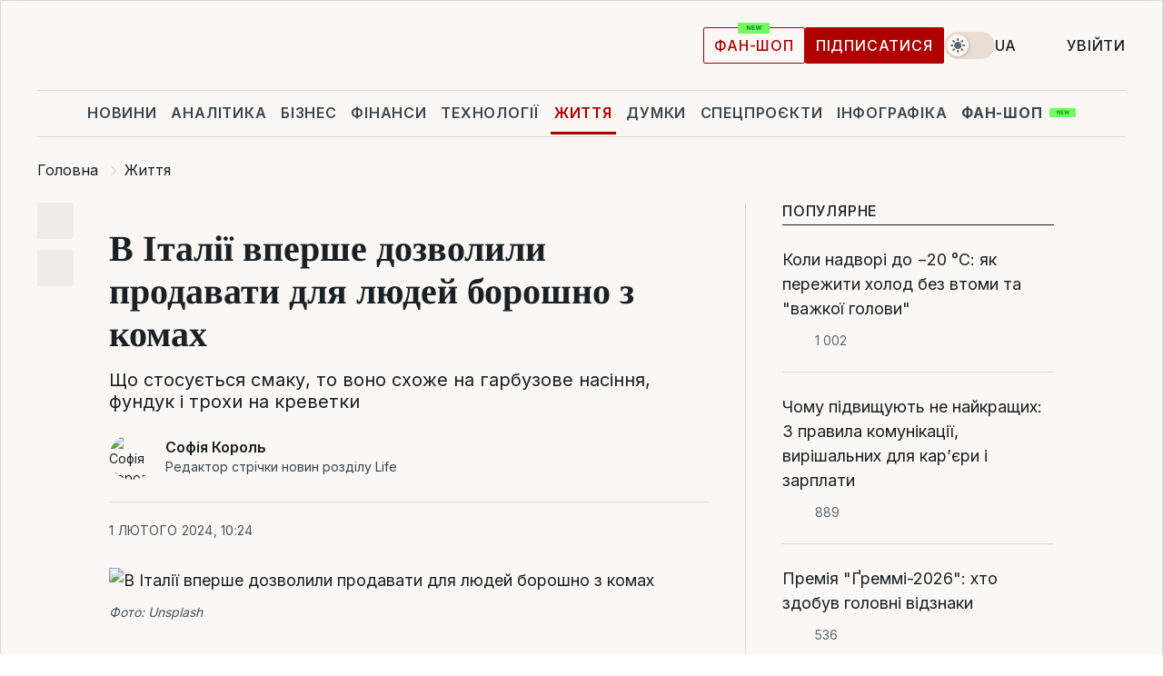

--- FILE ---
content_type: text/html; charset=UTF-8
request_url: https://life.liga.net/all/news/v-italii-vpershe-dozvolyly-prodavaty-dlia-liudei-boroshno-z-komakh
body_size: 31173
content:
<!DOCTYPE html>
<html data-project="life" lang="uk"
      data-theme="light">
<head>
    <meta charset="UTF-8">
    <meta name="description" content="В Італії вперше дозволили продавати борошно з цвіркунів для споживання людиною. Досі його можна було використовувати лише в кормах для домашніх тварин." >
<meta name="twitter:card" content="summary_large_image" >
<meta name="twitter:site" content="@LIGA.net" >
<meta name="twitter:title" content="В Італії вперше дозволили продавати для людей борошно з комах" >
<meta name="twitter:description" content="В Італії вперше дозволили продавати борошно з цвіркунів для споживання людиною. Досі його можна було використовувати лише в кормах для домашніх тварин." >
<meta name="twitter:image" content="https://storage.liga.net/images/general/social/social-4477084-ua.png?v=1770090757" >
<meta property="og:site_name" content="LIGA.net" >
<meta property="og:type" content="article" >
<meta property="og:url" content="https://life.liga.net/all/news/v-italii-vpershe-dozvolyly-prodavaty-dlia-liudei-boroshno-z-komakh" >
<meta property="og:title" content="В Італії вперше дозволили продавати для людей борошно з комах" >
<meta property="og:description" content="В Італії вперше дозволили продавати борошно з цвіркунів для споживання людиною. Досі його можна було використовувати лише в кормах для домашніх тварин." >
<meta property="og:image" content="https://storage.liga.net/images/general/social/social-4477084-ua.png?v=1770090757" >
<meta property="article:published_time" content="2024-02-01 10:24:53" >
<meta property="article:modified_time" content="2024-02-01 12:02:08" >
<meta property="article:publisher" content="https://www.facebook.com/liga.net" >
<meta name="robots" content="index, follow, max-image-preview:large" >
<meta property="article:tag" content="борошно" >
<meta name="keywords" content="Італія, Комахи, харчові продукти, борошно" >
<meta name="news_keywords" content="Італія, Комахи, харчові продукти, борошно" >
<meta http-equiv="X-UA-Compatible" content="IE=edge" >
<meta name="csrf-token" content="" ><title>В Італії дозволили продавати для людей борошно з комах | Новини України | LIGA.net</title><!-- DNS prefetch -->
<link rel='dns-prefetch' href='//securepubads.g.doubleclick.net' crossorigin>
<link rel='dns-prefetch' href='//adservice.google.com' crossorigin>
<link rel='dns-prefetch' href='//staticxx.facebook.com' crossorigin>
<link rel="dns-prefetch" href="//weserv.nl">

<link rel='preconnect' href='https://www.google-analytics.com' crossorigin>
<link rel='preconnect' href="https://google.com.ua" crossorigin>
<link rel='preconnect' href="https://google.com" crossorigin>
<link rel='preconnect' href="https://pagead2.googlesyndication.com" crossorigin>
<link rel='preconnect' href="https://securepubads.g.doubleclick.net" crossorigin>
<link rel='preconnect' href="https://stats.g.doubleclick.net" crossorigin>
<link rel='preconnect' href='https://www.facebook.com' crossorigin>
<link rel='preconnect' href='https://tpc.googlesyndication.com/' crossorigin>


<link rel='preconnect' href="https://ajax.googleapis.com" crossorigin>
<link rel='preconnect' href="https://cdn.ampproject.org" crossorigin>
<link rel='preconnect' href="https://adservice.google.com.ua" crossorigin>
<link rel='preconnect' href="https://www.googletagservices.com" crossorigin>
<link rel='preconnect' href="https://www.googletagmanager.com" crossorigin>
<link rel='preconnect' href="https://csi.gstatic.com" crossorigin>
<link rel='preconnect' href="https://tt.onthe.io" crossorigin>
<link rel='preconnect' href="https://cdn.onthe.io" crossorigin>
<link rel='preconnect' href="https://loadercdn.com/" crossorigin>
<link rel='preconnect' href="https://connect.facebook.net" crossorigin>
<link rel='preconnect' href="https://storage.googleapis.com" crossorigin>
<link rel="preconnect" href="https://images.weserv.nl" crossorigin>
<link rel="preconnect" href="https://wsrv.nl" crossorigin>
<link rel='preconnect' href="https://cdn.liga.net" crossorigin>

<link rel="alternate" type="application/rss+xml" title="LIGA.net. Політика і новини світу" href="https://www.liga.net/ua/news/all/rss.xml">
<link rel="alternate" type="application/rss+xml" title="LIGA.net. Новини бізнесу" href="https://www.liga.net/ua/biz/all/rss.xml">
<link rel="alternate" type="application/rss+xml" title="LIGA.net. Новини телекому та технологій" href="https://www.liga.net/ua/tech/all/rss.xml">
<link rel="alternate" type="application/rss+xml" title="LIGA.net. Life - корисні поради та новини" href="https://www.liga.net/ua/life/all/rss.xml">
<link rel="alternate" type="application/rss+xml" title="LIGA.net. Новини фінансового світу" href="https://www.liga.net/ua/fin/export/all.xml">
<link rel="alternate" type="application/rss+xml" title="LIGA.net. Блоги" href="https://www.liga.net/ua/rss/blog.xml">

<meta name="viewport" content="width=device-width, initial-scale=1.0, maximum-scale=5">
<meta name="color-scheme" content="light dark">
    <style>
        /* Перевіряємо, чи користувач раніше обрав темну тему або його система налаштована на темну тему */
        :root {
            color-scheme: light dark; /* Допомагає уникнути блимання */
        }

        html[data-theme='dark'],
        @media (prefers-color-scheme: dark) {
            body {
                background-color: #1A2024;
                color: #FAF7F4;
            }
            /* Додайте інші критичні стилі для темної теми */
        }
    </style>

<link rel="preload" href="https://cdn.liga.net/assets/fonts/Inter/Inter-Cyrillic.woff2" as="font" crossorigin type="font/woff2">
<link rel="preload" href="https://cdn.liga.net/assets/fonts/Inter/Inter-Latin.woff2" as="font" crossorigin type="font/woff2">
<link rel="preload" href="https://cdn.liga.net/assets/fonts/Tinos/Tinos-Bold-Latin.woff2" as="font" crossorigin type="font/woff2">
<link rel="preload" href="https://cdn.liga.net/assets/fonts/Tinos/Tinos-Bold-Cyrillic.woff2" as="font" crossorigin type="font/woff2">
<script src="/cdn-cgi/scripts/7d0fa10a/cloudflare-static/rocket-loader.min.js" data-cf-settings="bb4b1d48fc0e4e8cb08db30a-|49"></script><link rel="preload" as="style" href="https://cdn.liga.net/assets/fonts/fonts.css" crossorigin="anonymous" onload="this.rel='stylesheet'"/>
<!--<link rel="stylesheet" href="https://cdn.liga.net/assets/fonts/fonts.css" media="print" onload="this.media='all'">-->

<meta property="fb:app_id" content="112838268763067">
<meta name="format-detection" content="telephone=no">

<link rel="publisher" href="https://plus.google.com/113610967144302019071">
<link rel="chrome-webstore-item" href="https://chrome.google.com/webstore/detail/noochlbenmacmjbccdfffbcloilhoceh">

<link rel="search" type="application/opensearchdescription+xml" title="LIGA.net" href="https://www.liga.net/search-ua.xml">

<!--for PWA-->
<link rel="apple-touch-icon" sizes="180x180" href="https://www.liga.net/design/images/pwa_icons/apple-touch-icon.png">
<link rel="icon" type="image/png" sizes="32x32" href="https://www.liga.net/design/images/pwa_icons/favicon-32x32.png">
<link rel="icon" type="image/png" sizes="16x16" href="https://www.liga.net/design/images/pwa_icons/favicon-16x16.png">
<link rel="manifest" href="https://www.liga.net/design/images/pwa_icons/site.webmanifest">
<link rel="mask-icon" href="https://www.liga.net/design/images/pwa_icons/safari-pinned-tab.svg" color="#e40d24">
<link rel="shortcut icon" href="https://www.liga.net/design/images/pwa_icons/favicon.ico">
<meta name="msapplication-TileColor" content="#e40d24">
<meta name="msapplication-config" content="https://www.liga.net/design/images/pwa_icons/browserconfig.xml">
<meta name="theme-color" content="#e40d24">
<!-- end for PWA-->

<link rel="stylesheet" href="https://cdn.liga.net/assets/css/global.css?v=2026020305" type="text/css">


<link href="https://life.liga.net/all/news/v-italii-vpershe-dozvolyly-prodavaty-dlia-liudei-boroshno-z-komakh" rel="canonical" >
<link href="https://life.liga.net/amp/all/news/v-italii-vpershe-dozvolyly-prodavaty-dlia-liudei-boroshno-z-komakh" rel="amphtml" >
<link href="https://life.liga.net/all/news/v-italii-vpershe-dozvolyly-prodavaty-dlia-liudei-boroshno-z-komakh" hreflang="uk" rel="alternate" >
<link href="https://life.liga.net/ru/all/news/v-italii-vpervye-razreshili-prodavat-dlya-lyudey-muku-iz-nasekomyh" hreflang="ru" rel="alternate" >
<link href="https://cdn.liga.net/pages/article/index.css?v=2026020305" media="screen" rel="stylesheet" type="text/css" >
<script src="/cdn-cgi/scripts/7d0fa10a/cloudflare-static/rocket-loader.min.js" data-cf-settings="bb4b1d48fc0e4e8cb08db30a-|49"></script><link href="https://cdn.liga.net/pages/paywall/index.css?v=2026020305" media="print" rel="stylesheet" type="text/css" onload="this.media='all'" >
<link href="https://wsrv.nl/?output=webp&amp;url=www.liga.net/images/general/2024/02/01/20240201101448-8572.jpg&amp;w=780&amp;fit=cover" media="image/webp" rel="preload" as="image" ><script type="bb4b1d48fc0e4e8cb08db30a-text/javascript">var page_razdel = '0';
var page_theme_id = '0';
var page_rubric = '0';
var page_tags = ["Італія","Комахи","харчові продукти","борошно"];
var page_id = '4477084';
var page_url = '/all/news/v-italii-vpershe-dozvolyly-prodavaty-dlia-liudei-boroshno-z-komakh';
var page_domain = location.hostname;
var main_domain = 'https://www.liga.net';
var current_domain = 'https://life.liga.net';
var site_project = 'life';
var testUser = location.href.includes('?bannertest=1');
var cdn = 'https://cdn.liga.net';
var isCommercialArticle = '';
var socialProviders = [{"name":"facebook","url":"https:\/\/www.liga.net\/ua\/auth\/facebook","icon":"#fb-modal"},{"name":"google","url":"https:\/\/www.liga.net\/ua\/auth\/google","icon":"#google-modal"}];
</script>
    <script type="bb4b1d48fc0e4e8cb08db30a-text/javascript">var dataLayer = window.dataLayer || [];
dataLayer.push({"articleID":"4477084","articleTitle":"\u0412 \u0406\u0442\u0430\u043b\u0456\u0457 \u0432\u043f\u0435\u0440\u0448\u0435 \u0434\u043e\u0437\u0432\u043e\u043b\u0438\u043b\u0438 \u043f\u0440\u043e\u0434\u0430\u0432\u0430\u0442\u0438 \u0434\u043b\u044f \u043b\u044e\u0434\u0435\u0439 \u0431\u043e\u0440\u043e\u0448\u043d\u043e \u0437 \u043a\u043e\u043c\u0430\u0445","articleSection":"","articleRubric":"","articleAuthors":"\u0421\u043e\u0444\u0456\u044f \u041a\u043e\u0440\u043e\u043b\u044c","articleTranslators":"\u0413\u0430\u043b\u0438\u043d\u0430 \u0424\u0443\u0433\u043e\u043b\u044c","articleModifiedTime":"2024-02-01 12:02:08","articlePublishedtime":"2024-02-01 10:24:53","articleTags":"\u0406\u0442\u0430\u043b\u0456\u044f, \u041a\u043e\u043c\u0430\u0445\u0438, \u0445\u0430\u0440\u0447\u043e\u0432\u0456 \u043f\u0440\u043e\u0434\u0443\u043a\u0442\u0438, \u0431\u043e\u0440\u043e\u0448\u043d\u043e","articleType":"\u041d\u043e\u0432\u043e\u0441\u0442\u044c","articleWordCount":315,"has_aigen":0});</script>
    <script type="bb4b1d48fc0e4e8cb08db30a-text/javascript">(function(w,d,s,l,i){w[l]=w[l]||[];w[l].push({'gtm.start': new Date().getTime(),event:'gtm.js'});var f=d.getElementsByTagName(s)[0], j=d.createElement(s),dl=l!='dataLayer'?'&l='+l:'';j.async=true;j.src='https://www.googletagmanager.com/gtm.js?id='+i+dl;f.parentNode.insertBefore(j,f);})(window,document,'script','dataLayer','GTM-5NJRMLH');</script>

    <script src="/beta/js/libs/cookies.js?v=2026020305" type="bb4b1d48fc0e4e8cb08db30a-text/javascript"></script>
    <script type="bb4b1d48fc0e4e8cb08db30a-text/javascript">
        const botPattern = "(googlebot\/|bot|Googlebot-Mobile|Googlebot-Image|Google favicon|Mediapartners-Google|bingbot|slurp|java|wget|curl|Lighthouse)";
        const re = new RegExp(botPattern, 'i');
        const userAgent = navigator.userAgent;

        let realAgent = true;

        if (re.test(userAgent)) {
            let realAgent = false;
        }

        if (typeof lang === "undefined") {
            var lang = document.getElementsByTagName('html')[0].getAttribute('lang');
        }

        if (typeof locale === "undefined") {
            var locale = 'uk_UA';
        }
        const api = Cookies.withAttributes({path: '/', domain: 'liga.net', secure: true})

        var is_login = Cookies.get('is_login'),
            is_subscribe = isSubscribe = Cookies.get('is_subscribe'),
            is_show_ad = isShowAd = Cookies.get('isShowAd')

        const isHideAdvert = function () {
            var hideAdvert = is_show_ad === 'false' && is_login === 'true' || typeof realAgent !== 'undefined' && realAgent == false;

            if (isCommercialArticle === 'true') {
                hideAdvert = true;
            }

            return hideAdvert;
        }
        var user_id = (Cookies.get("user_id") === "" || Cookies.get("user_id") === undefined) ? 0 : Cookies.get("user_id");
        var user_email = Cookies.get("email");
    </script>

    <style>
        #catfish-wrapper {
            position: fixed;
            left: 0;
            right: 0;
            display: none;
            padding: 10px 0;
            background: rgba(0, 0, 0, .6);
            z-index: 899999;
            bottom: 0 !important
        }

        @media (max-width: 766px) {
            #catfish-wrapper {
                bottom: 60px;
                padding: 0;
            }
        }

        #catfish-wrapper div {
            width: 100% !important;
            text-align: center !important
        }

        #catfish-close-btn {
            margin: 0;
            display: none;
            width: 28px !important;
            position: absolute;
            top: 0;
            right: 0;
            height: 28px;
            background-image: url('[data-uri]');
            background-size: 100%;
            background-color: rgba(255, 255, 255, 0.95);
            cursor: pointer;
            z-index: 110000
        }

        #catfish-close-btn.visible {
            display: block;
        }

        #div-gpt-ad-BRANDING {
            display: flex;
        }

        #div-gpt-ad-BRANDING iframe {

        }

        @media (min-width: 1200px) {

            #div-gpt-ad-BRANDING iframe {
                position: fixed;
                left: 0;
                right: 0;
                top: 0;
                bottom: 0;
                width: 100%;
                height: 100vh;
                z-index: 0;
            }
        }
    </style>
</head>
<body data-page="news-view">
<noscript><iframe src='https://www.googletagmanager.com/ns.html?id=GTM-5NJRMLH' height='0' width='0' style='display:none;visibility:hidden'></iframe></noscript>

<div data-client-type="all" data-ad-slot="liganet_TOP_branding" data-template="none"></div>

<div class="container is-border">
    
<div class="support-cta">
    <div class="support-cta__text">Відповідальна якісна журналістика</div>
    <a href="https://www.liga.net/ua/donation" class="button button-sm support-cta__btn">Підписатися</a>
</div>

<header class="header">
    <div class="header__top">
        <a href="https://www.liga.net/ua" class="header__logo" aria-label="logo">
            <svg class="header__logo-icon" width="212" height="54">
                <use xlink:href="#logo"></use>
            </svg>
            <span class="sr-only">liga.net</span>
        </a>

        <div class="header__actions">
            <!--    <a href="#" class="weather-widget header__weather">-->
<!--          <span class="weather-widget__temperature">-->
<!--              <svg class="weather-widget__temperature-icon">-->
<!--                <use xlink:href="#weather"></use>-->
<!--              </svg>-->
<!--              -7°С-->
<!--          </span>-->
<!--        <span class="weather-widget__city">Івано-Франківськ</span>-->
<!--    </a>-->

            <label class="theme-switcher">
                <input type="checkbox" class="theme-switcher__input" />
                <span class="theme-switcher__control"></span>

                <span class="sr-only">theme</span>
            </label>

            <div class="dropdown-widget header__language">
    <div class="dropdown-widget__current">
        UA        <svg width="10" height="6">
            <use xlink:href="#chevron-down"></use>
        </svg>
    </div>

    <ul class="dropdown-widget__list top">
        
            <li class="dropdown-widget__item">
                <a href="https://life.liga.net/ru/all/news/v-italii-vpervye-razreshili-prodavat-dlya-lyudey-muku-iz-nasekomyh" class="dropdown-widget__link" onclick="if (!window.__cfRLUnblockHandlers) return false; setLangCookie('ru')" data-cf-modified-bb4b1d48fc0e4e8cb08db30a-="">
                    RU                </a>
            </li>
            </ul>
</div>

            <a href="https://shop.liga.net" target="_blank" class="button button-outline button-sm fan-btn hide-md" rel="nofollow">фан-шоп</a>

                            <a href="https://www.liga.net/ua/donation" class="button button-sm header__button header__button--last">Підписатися</a>
            
                            <div class="dropdown-widget__current js-show-auth">
                    <svg class="dropdown-widget__icon" width="14" height="15">
                        <use xlink:href="#user"></use>
                    </svg>
                    Увійти                </div>
            
            <button class="header__menu-btn js-toggle-menu">
                <svg width="14" height="14">
                    <use xlink:href="#menu-bar"></use>
                </svg>
                <span class="sr-only">Burger menu</span>
            </button>
        </div>
    </div>
</header>
<div class="header__bottom">
    <div class="search-widget header__search-for-menu">
        <form id="search_popup_menu" action="https://www.liga.net/ua/search/result" method="POST" class="search-widget__form">
            <input name="q" type="search" minlength="3" autocomplete="off" required placeholder="Пошук по сайту" class="search-widget__input">
            <button class="search-widget__send" type="submit" aria-label="Пошук">
                <svg>
                    <use xlink:href="#search-big"></use>
                </svg>
                <span class="sr-only">search-icon</span>
            </button>
        </form>
    </div>
    <a href="https://www.liga.net/ua" class="header__home hide-sm" aria-label="home">
        <svg class="header__home-icon">
            <use xlink:href="#home"></use>
        </svg>

        <span class="sr-only">home-icon</span>
    </a>
    <nav class="header-menu header__menu">

        <ul class="header-menu__list" id="menu">
            <li class="header-menu__item">
                <a href="https://news.liga.net/ua" class="header-menu__link">Новини</a>
            </li>
            <li class="header-menu__item">
                <a href="https://www.liga.net/ua/analytics" class="header-menu__link">Аналітика</a>
            </li>
            <li class="header-menu__item">
                <a href="https://biz.liga.net/ua" class="header-menu__link">Бізнес</a>
            </li>
            <li class="header-menu__item">
                <a href="https://finance.liga.net/ua" class="header-menu__link">Фінанси</a>
            </li>
            <li class="header-menu__item">
                <a href="https://tech.liga.net/ua" class="header-menu__link">Технології</a>
            </li>
            <li class="header-menu__item active">
                <a href="https://life.liga.net" class="header-menu__link">Життя</a>
            </li>
            <li class="header-menu__item">
                <a href="https://www.liga.net/ua/opinion" class="header-menu__link">Думки</a>
            </li>
            <li class="header-menu__item">
                <a href="https://www.liga.net/ua/projects" class="header-menu__link">Спецпроєкти</a>
            </li>
            <li class="header-menu__item">
                <a href="https://www.liga.net/ua/infographic-of-the-day" class="header-menu__link">Інфографіка</a>
            </li>
            <li class="header-menu__item order">
                <a href="https://shop.liga.net" target="_blank" class="header-menu__link" rel="nofollow">
                    <b>фан-шоп</b>
                    <svg class="visible" width="29" height="10" viewBox="0 0 29 10" fill="none" xmlns="http://www.w3.org/2000/svg">
                        <rect width="29" height="9.94286" rx="0.951976" fill="#73FA5E"/>
                        <path d="M11.7062 2.51492V6.66016H10.9492L9.14577 4.05117H9.11541V6.66016H8.239V2.51492H9.00814L10.7974 5.12188H10.8338V2.51492H11.7062ZM12.7153 6.66016V2.51492H15.5085V3.2375H13.5917V4.22523H15.3647V4.94782H13.5917V5.93757H15.5165V6.66016H12.7153ZM17.4233 6.66016L16.2372 2.51492H17.1946L17.8807 5.39513H17.9151L18.6721 2.51492H19.4919L20.2468 5.4012H20.2833L20.9694 2.51492H21.9268L20.7407 6.66016H19.8866L19.0972 3.94996H19.0648L18.2774 6.66016H17.4233Z" fill="#187D31"/>
                    </svg>
                </a>
            </li>
                            <li class="header-menu__item">
                    <a href="https://www.liga.net/promocode/ua" class="header-menu__link">Промокоди</a>
                </li>
                <li class="header-menu__item">
                    <a href="https://file.liga.net/ua" class="header-menu__link">Досьє</a>
                </li>
                <li class="header-menu__item">
                    <a href="https://blog.liga.net" class="header-menu__link">Блоги</a>
                </li>
                <li class="header-menu__item">
                    <a href="https://www.liga.net/igaming//ua" class="header-menu__link">iGaming</a>
                </li>
                <li class="header-menu__item">
                    <a href="https://radnyky.liga.net/" class="header-menu__link">LIGA. Радників</a>
                </li>
                    </ul>
        <span class="header-menu__button" style="display: none;">...</span>
        <ul class="dropdown-widget header-menu__dropdown"></ul>
    </nav>

    <button type="button" class="header__search-btn js-toggle-search hide-sm" aria-label="Пошук">
        <svg>
            <use xlink:href="#search-big"></use>
        </svg>
        <span class="sr-only">searc-big-icon</span>
    </button>
</div>

<div class="search-widget header__search">
    <form id="search_popup" action="https://www.liga.net/ua/search/result" method="POST" class="search-widget__form">
        <input name="q" type="search" minlength="3" autocomplete="off" required placeholder="Пошук по сайту" class="search-widget__input">
        <button class="search-widget__send" type="submit" aria-label="Пошук">
            <svg>
                <use xlink:href="#search-big"></use>
            </svg>
            <span class="sr-only">search-big-icon-popup</span>
        </button>
    </form>
</div>


    
    
    <script type="application/ld+json">{"@context":"https:\/\/schema.org","@graph":[{"headline":"\u0412 \u0406\u0442\u0430\u043b\u0456\u0457 \u0432\u043f\u0435\u0440\u0448\u0435 \u0434\u043e\u0437\u0432\u043e\u043b\u0438\u043b\u0438 \u043f\u0440\u043e\u0434\u0430\u0432\u0430\u0442\u0438 \u0434\u043b\u044f \u043b\u044e\u0434\u0435\u0439 \u0431\u043e\u0440\u043e\u0448\u043d\u043e \u0437 \u043a\u043e\u043c\u0430\u0445","description":"\u0412 \u0406\u0442\u0430\u043b\u0456\u0457 \u0432\u043f\u0435\u0440\u0448\u0435 \u0434\u043e\u0437\u0432\u043e\u043b\u0438\u043b\u0438 \u043f\u0440\u043e\u0434\u0430\u0432\u0430\u0442\u0438 \u0431\u043e\u0440\u043e\u0448\u043d\u043e \u0437 \u0446\u0432\u0456\u0440\u043a\u0443\u043d\u0456\u0432 \u0434\u043b\u044f \u0441\u043f\u043e\u0436\u0438\u0432\u0430\u043d\u043d\u044f \u043b\u044e\u0434\u0438\u043d\u043e\u044e. \u0414\u043e\u0441\u0456 \u0439\u043e\u0433\u043e \u043c\u043e\u0436\u043d\u0430 \u0431\u0443\u043b\u043e \u0432\u0438\u043a\u043e\u0440\u0438\u0441\u0442\u043e\u0432\u0443\u0432\u0430\u0442\u0438 \u043b\u0438\u0448\u0435 \u0432 \u043a\u043e\u0440\u043c\u0430\u0445 \u0434\u043b\u044f \u0434\u043e\u043c\u0430\u0448\u043d\u0456\u0445 \u0442\u0432\u0430\u0440\u0438\u043d.","name":"","url":"https:\/\/life.liga.net\/all\/news\/v-italii-vpershe-dozvolyly-prodavaty-dlia-liudei-boroshno-z-komakh","mainEntityOfPage":"https:\/\/life.liga.net\/all\/news\/v-italii-vpershe-dozvolyly-prodavaty-dlia-liudei-boroshno-z-komakh","datePublished":"2024-02-01T10:24:53+02:00","dateModified":"2024-02-01T12:02:08+02:00","publisher":{"name":"LIGA.net","logo":{"url":"https:\/\/www.liga.net\/public\/design\/images\/liga-sponsor.jpg","width":126,"height":34,"@type":"ImageObject","@context":"https:\/\/schema.org\/"},"@type":"Organization","@context":"https:\/\/schema.org\/"},"image":{"representativeOfPage":"true","url":"https:\/\/www.liga.net\/images\/general\/2024\/02\/01\/20240201101448-8572.jpg?v=1706775288","@type":"ImageObject","@context":"https:\/\/schema.org\/"},"articleSection":"","articleBody":"\u0412 \u0406\u0442\u0430\u043b\u0456\u0457 \u0432\u043f\u0435\u0440\u0448\u0435 \u0434\u043e\u0437\u0432\u043e\u043b\u0438\u043b\u0438 \u043f\u0440\u043e\u0434\u0430\u0432\u0430\u0442\u0438 \u0431\u043e\u0440\u043e\u0448\u043d\u043e \u0437 \u0446\u0432\u0456\u0440\u043a\u0443\u043d\u0456\u0432 \u0434\u043b\u044f \u0441\u043f\u043e\u0436\u0438\u0432\u0430\u043d\u043d\u044f \u043b\u044e\u0434\u0438\u043d\u043e\u044e. \u0414\u043e\u0441\u0456 \u0439\u043e\u0433\u043e \u043c\u043e\u0436\u043d\u0430 \u0431\u0443\u043b\u043e \u0432\u0438\u043a\u043e\u0440\u0438\u0441\u0442\u043e\u0432\u0443\u0432\u0430\u0442\u0438 \u043b\u0438\u0448\u0435 \u0432 \u043a\u043e\u0440\u043c\u0430\u0445 \u0434\u043b\u044f \u0434\u043e\u043c\u0430\u0448\u043d\u0456\u0445 \u0442\u0432\u0430\u0440\u0438\u043d, \u043f\u0438\u0448\u0435 The Guardian.\u0412\u0438\u043a\u043e\u043d\u0430\u0432\u0447\u0438\u0439 \u0434\u0438\u0440\u0435\u043a\u0442\u043e\u0440 \u043a\u043e\u043c\u043f\u0430\u043d\u0456\u0457 Nutrinsect, \u044f\u043a\u0430 \u0432\u0438\u0440\u043e\u0431\u043b\u044f\u0454 \u0431\u043e\u0440\u043e\u0448\u043d\u043e \u0437 \u0446\u0432\u0456\u0440\u043a\u0443\u043d\u0456\u0432, \u0425\u043e\u0441\u0435 \u0424\u0440\u0430\u043d\u0447\u0435\u0441\u043a\u043e \u0427\u0456\u0430\u043d\u043d\u0456 \u0437\u0430\u0437\u043d\u0430\u0447\u0438\u0432, \u0449\u043e \u0432\u0456\u0434\u043a\u0440\u0438\u0442\u043e \u043d\u043e\u0432\u0443 \u0441\u0442\u043e\u0440\u0456\u043d\u043a\u0443 \u0432 \u0456\u0441\u0442\u043e\u0440\u0456\u0457 \u0457\u0436\u0456. \u0422\u0435\u043f\u0435\u0440 \u0439\u043e\u0433\u043e \u043d\u0430\u0441\u0438\u0447\u0435\u043d\u0435 \u043f\u043e\u0436\u0438\u0432\u043d\u0438\u043c\u0438 \u0440\u0435\u0447\u043e\u0432\u0438\u043d\u0430\u043c\u0438 \u0431\u043e\u0440\u043e\u0448\u043d\u043e \u043c\u043e\u0436\u043d\u0430 \u0432\u043a\u043b\u044e\u0447\u0438\u0442\u0438 \u0434\u043e \u043d\u0438\u0437\u043a\u0438 \u0445\u0430\u0440\u0447\u043e\u0432\u0438\u0445 \u043f\u0440\u043e\u0434\u0443\u043a\u0442\u0456\u0432.\u0427\u0438\u0442\u0430\u0439\u0442\u0435 LIGA.Life \u0432 Telegram\u041d\u0430\u043f\u043e\u0432\u043d\u0435\u043d\u0456 \u0431\u0456\u043b\u043a\u0430\u043c\u0438 \u0442\u0430 \u0432\u0456\u0442\u0430\u043c\u0456\u043d\u0430\u043c\u0438, \u043a\u043e\u043c\u0430\u0445\u0438 \u0432\u0441\u0435 \u0447\u0430\u0441\u0442\u0456\u0448\u0435 \u0432\u0432\u0430\u0436\u0430\u044e\u0442\u044c\u0441\u044f \u043d\u0430\u0434\u0456\u0439\u043d\u0438\u043c \u0441\u043f\u043e\u0441\u043e\u0431\u043e\u043c \u043e\u0442\u0440\u0438\u043c\u0430\u043d\u043d\u044f \u043f\u043e\u0436\u0438\u0432\u043d\u0438\u0445 \u0440\u0435\u0447\u043e\u0432\u0438\u043d. \u0429\u043e \u0441\u0442\u043e\u0441\u0443\u0454\u0442\u044c\u0441\u044f \u0441\u043c\u0430\u043a\u0443, \u0442\u043e \u0427\u0456\u0430\u043d\u043d\u0456 \u0441\u043a\u0430\u0437\u0430\u0432, \u0449\u043e \u0432\u043e\u043d\u043e \u0441\u0445\u043e\u0436\u0435 \u043d\u0430 \u0433\u0430\u0440\u0431\u0443\u0437\u043e\u0432\u0435 \u043d\u0430\u0441\u0456\u043d\u043d\u044f, \u0444\u0443\u043d\u0434\u0443\u043a \u0456 \u0442\u0440\u043e\u0445\u0438 \u043d\u0430 \u043a\u0440\u0435\u0432\u0435\u0442\u043a\u0438.\u0417\u0433\u0456\u0434\u043d\u043e \u0437 \u043f\u0456\u0434\u0440\u0430\u0445\u0443\u043d\u043a\u0430\u043c\u0438 \u0434\u043e 2030 \u0440\u043e\u043a\u0443 \u0440\u0438\u043d\u043e\u043a \u0457\u0441\u0442\u0456\u0432\u043d\u0438\u0445 \u043a\u043e\u043c\u0430\u0445 \u0443 \u0404\u0432\u0440\u043e\u043f\u0456 \u0434\u043e\u0441\u044f\u0433\u043d\u0435 2,7 \u043c\u0456\u043b\u044c\u044f\u0440\u0434\u0430 \u0454\u0432\u0440\u043e.&quot;\u0426\u0435 \u0434\u043e\u0431\u0440\u0435 \u0434\u043b\u044f \u043d\u0430\u0432\u043a\u043e\u043b\u0438\u0448\u043d\u044c\u043e\u0433\u043e \u0441\u0435\u0440\u0435\u0434\u043e\u0432\u0438\u0449\u0430, \u0442\u043e\u043c\u0443 \u0449\u043e \u0440\u0435\u0441\u0443\u0440\u0441\u0438, \u043d\u0435\u043e\u0431\u0445\u0456\u0434\u043d\u0456 \u0434\u043b\u044f \u0440\u043e\u0437\u0432\u0435\u0434\u0435\u043d\u043d\u044f \u0446\u0432\u0456\u0440\u043a\u0443\u043d\u0456\u0432, \u0456 \u043f\u0440\u043e\u0441\u0442\u0456\u0440, \u044f\u043a\u0438\u0439 \u0432\u0438\u043a\u043e\u0440\u0438\u0441\u0442\u043e\u0432\u0443\u0454\u0442\u044c\u0441\u044f, \u0441\u043f\u0440\u0430\u0432\u0434\u0456 \u043d\u0435\u0432\u0435\u043b\u0438\u043a\u0456, \u0442\u043e\u043c\u0443 \u0432\u0438\u043a\u0438\u0434\u0438 \u043c\u0430\u0439\u0436\u0435 \u043d\u0443\u043b\u044c\u043e\u0432\u0456&quot;, \u2014 \u0434\u043e\u0434\u0430\u0432 \u0427\u0456\u0430\u043d\u043d\u0456.\u0417 2020 \u0440\u043e\u043a\u0443 \u043c\u0456\u043b\u044c\u0439\u043e\u043d\u0438 \u0446\u0432\u0456\u0440\u043a\u0443\u043d\u0456\u0432 \u0431\u0443\u043b\u0438 \u0432\u0438\u0440\u043e\u0449\u0435\u043d\u0456 \u043d\u0430 \u0437\u0430\u0432\u043e\u0434\u0456 \u043a\u043e\u043c\u043f\u0430\u043d\u0456\u0457 \u0432 \u0456\u0442\u0430\u043b\u0456\u0439\u0441\u044c\u043a\u043e\u043c\u0443 \u043c\u0443\u043d\u0456\u0446\u0438\u043f\u0430\u043b\u0456\u0442\u0435\u0442\u0456 \u041c\u043e\u043d\u0442\u0435\u043a\u0430\u0441\u0441\u0456\u0430\u043d\u043e, \u0449\u043e \u0432 \u0440\u0435\u0433\u0456\u043e\u043d\u0456 \u041c\u0430\u0440\u043a\u0435. \u0421\u043f\u043e\u0447\u0430\u0442\u043a\u0443 \u043a\u043e\u043c\u0430\u0445 \u043f\u0456\u0434\u0434\u0430\u044e\u0442\u044c \u0442\u0435\u0440\u043c\u0456\u0447\u043d\u0456\u0439 \u043e\u0431\u0440\u043e\u0431\u0446\u0456, \u043f\u043e\u0442\u0456\u043c \u0437\u0430\u043c\u043e\u0440\u043e\u0436\u0443\u044e\u0442\u044c \u0456 \u043f\u043e\u0434\u0440\u0456\u0431\u043d\u044e\u044e\u0442\u044c \u043d\u0430 \u043f\u043e\u0440\u043e\u0448\u043e\u043a.\u041d\u0430 \u043f\u043e\u0447\u0430\u0442\u043a\u0443 2023 \u0440\u043e\u043a\u0443 \u0404\u0432\u0440\u043e\u043f\u0435\u0439\u0441\u044c\u043a\u0438\u0439 \u0441\u043e\u044e\u0437 \u0441\u0445\u0432\u0430\u043b\u0438\u0432 \u043f\u0440\u043e\u0434\u0430\u0436 \u0446\u0432\u0456\u0440\u043a\u0443\u043d\u0456\u0432, \u0441\u0430\u0440\u0430\u043d\u0438 \u0442\u0430 \u043b\u0438\u0447\u0438\u043d\u043e\u043a \u0442\u0435\u043c\u043d\u0438\u0445 \u0436\u0443\u043a\u0456\u0432 \u0434\u043b\u044f \u0441\u043f\u043e\u0436\u0438\u0432\u0430\u043d\u043d\u044f \u043b\u044e\u0434\u0438\u043d\u043e\u044e. \u0426\u0435 \u0432\u0438\u043a\u043b\u0438\u043a\u0430\u043b\u043e \u0441\u0443\u043f\u0440\u043e\u0442\u0438\u0432 \u0456\u0442\u0430\u043b\u0456\u0439\u0441\u044c\u043a\u043e\u0433\u043e \u0443\u0440\u044f\u0434\u0443 \u0447\u0435\u0440\u0435\u0437 \u043f\u043e\u0431\u043e\u044e\u0432\u0430\u043d\u043d\u044f, \u0449\u043e \u043a\u043e\u043c\u0430\u0445\u0438 \u043f\u043e\u0442\u0440\u0430\u043f\u043b\u044f\u0442\u0438\u043c\u0443\u0442\u044c \u0443 \u0442\u0440\u0430\u0434\u0438\u0446\u0456\u0439\u043d\u0456 \u0441\u0442\u0440\u0430\u0432\u0438, \u044f\u043a-\u043e\u0442 \u043c\u0430\u043a\u0430\u0440\u043e\u043d\u0438 \u0430\u0431\u043e \u043f\u0456\u0446\u0443.\u041e\u0434\u043d\u0430\u043a \u0434\u043e \u0442\u043e\u0433\u043e \u0447\u0430\u0441\u0443, \u043a\u043e\u043b\u0438 \u043d\u043e\u0432\u0438\u0439 \u0454\u0432\u0440\u043e\u043f\u0435\u0439\u0441\u044c\u043a\u0438\u0439 \u0437\u0430\u043a\u043e\u043d \u043d\u0430\u0431\u0440\u0430\u0432 \u0447\u0438\u043d\u043d\u043e\u0441\u0442\u0456 \u043d\u0430\u043f\u0440\u0438\u043a\u0456\u043d\u0446\u0456 \u043c\u0438\u043d\u0443\u043b\u043e\u0433\u043e \u0440\u043e\u043a\u0443, \u0443\u0440\u044f\u0434 \u043f\u043e\u0441\u0442\u0443\u043f\u0438\u0432\u0441\u044f. \u041d\u0430\u0442\u043e\u043c\u0456\u0441\u0442\u044c \u0432 \u0406\u0442\u0430\u043b\u0456\u0457 \u0437\u0430\u043f\u0440\u043e\u0432\u0430\u0434\u0438\u043b\u0438 \u0441\u0443\u0432\u043e\u0440\u0456 \u043f\u0440\u0430\u0432\u0438\u043b\u0430 \u043c\u0430\u0440\u043a\u0443\u0432\u0430\u043d\u043d\u044f: \u043f\u0430\u043a\u0435\u0442\u0438 \u0437 \u0431\u043e\u0440\u043e\u0448\u043d\u043e\u043c \u043a\u043e\u043c\u0430\u0445 \u043c\u0430\u044e\u0442\u044c \u043c\u0456\u0441\u0442\u0438\u0442\u0438 \u0447\u0456\u0442\u043a\u0435 \u0437\u0430\u0437\u043d\u0430\u0447\u0435\u043d\u043d\u044f \u043f\u043e\u0445\u043e\u0434\u0436\u0435\u043d\u043d\u044f \u043f\u0440\u043e\u0434\u0443\u043a\u0442\u0443 \u0439 \u043b\u0430\u0442\u0438\u043d\u0441\u044c\u043a\u0435 Acheta domesticus \u043d\u0430 \u043f\u043e\u0437\u043d\u0430\u0447\u0435\u043d\u043d\u044f \u0434\u043e\u043c\u0430\u0448\u043d\u044c\u043e\u0433\u043e \u0446\u0432\u0456\u0440\u043a\u0443\u043d\u0430.\u0426\u0432\u0456\u0440\u043a\u0443\u043d\u043e\u0432\u0435 \u0431\u043e\u0440\u043e\u0448\u043d\u043e Nutrinsect \u0431\u0443\u0434\u0435 \u0440\u043e\u0437\u043f\u043e\u0432\u0441\u044e\u0434\u0436\u0443\u0432\u0430\u0442\u0438\u0441\u044f \u0441\u0435\u0440\u0435\u0434 \u043a\u043e\u043c\u043f\u0430\u043d\u0456\u0439, \u0449\u043e \u043f\u043e\u0441\u0442\u0430\u0447\u0430\u044e\u0442\u044c \u0445\u0430\u0440\u0447\u043e\u0432\u0456 \u043f\u0440\u043e\u0434\u0443\u043a\u0442\u0438, \u0430 \u0442\u0430\u043a\u043e\u0436 \u0443 \u043c\u0435\u0440\u0435\u0436\u0456 \u0433\u0440\u043e\u043c\u0430\u0434\u0441\u044c\u043a\u043e\u0433\u043e \u0445\u0430\u0440\u0447\u0443\u0432\u0430\u043d\u043d\u044f. \u0411\u043e\u0440\u043e\u0448\u043d\u043e \u0442\u0430\u043a\u043e\u0436 \u043c\u043e\u0436\u043d\u0430 \u043a\u0443\u043f\u0438\u0442\u0438 \u043e\u043d\u043b\u0430\u0439\u043d \u0437\u0430 6 \u0454\u0432\u0440\u043e \u0437\u0430 \u043f\u0430\u043a\u0435\u0442.\u0417 \u043c\u043e\u043c\u0435\u043d\u0442\u0443 \u043e\u0442\u0440\u0438\u043c\u0430\u043d\u043d\u044f \u0434\u043e\u0437\u0432\u043e\u043b\u0443 \u0434\u043e \u0427\u0456\u0430\u043d\u043d\u0456 \u043d\u0430\u0434\u0456\u0439\u0448\u043b\u0430 \u043d\u0438\u0437\u043a\u0430 \u043f\u043e\u0432\u0456\u0434\u043e\u043c\u043b\u0435\u043d\u044c, \u0434\u0435\u044f\u043a\u0456 \u043f\u0456\u0434\u0442\u0440\u0438\u043c\u0443\u0432\u0430\u043b\u0438 \u0439\u043e\u0433\u043e \u0456\u043d\u0456\u0446\u0456\u0430\u0442\u0438\u0432\u0443, \u0430 \u0456\u043d\u0448\u0456 \u2014 \u043d\u0456. \u0417\u0430 \u0439\u043e\u0433\u043e \u0441\u043b\u043e\u0432\u0430\u043c\u0438, \u043b\u044e\u0434\u0438 \u0431\u043e\u044f\u0442\u044c\u0441\u044f, \u0449\u043e \u0446\u0432\u0456\u0440\u043a\u0443\u043d\u0438 &quot;\u043f\u0440\u0438\u043b\u0435\u0442\u0456\u043b\u0438 \u0437\u0434\u0430\u043b\u0435\u043a\u0443 \u0456 \u0431\u0440\u0443\u0434\u043d\u0456&quot;. &quot;\u0410\u043b\u0435 \u043d\u0430\u0448\u0435 \u0431\u043e\u0440\u043e\u0448\u043d\u043e \u0437 \u0446\u0432\u0456\u0440\u043a\u0443\u043d\u0456\u0432 \u043d\u0430 100% \u0432\u0438\u0433\u043e\u0442\u043e\u0432\u043b\u0435\u043d\u043e \u0432 \u0406\u0442\u0430\u043b\u0456\u0457. \u0412\u043e\u043d\u043e \u0447\u0443\u0434\u043e\u0432\u043e \u043f\u0430\u0441\u0443\u0432\u0430\u0442\u0438\u043c\u0435 \u0434\u043e \u0456\u043d\u0448\u0438\u0445 \u0456\u0442\u0430\u043b\u0456\u0439\u0441\u044c\u043a\u0438\u0445 \u0441\u0442\u0440\u0430\u0432 &quot;, \u2014 \u0434\u043e\u0434\u0430\u0432 \u0427\u0456\u0430\u043d\u043d\u0456.\u0427\u0438\u0442\u0430\u0439\u0442\u0435 \u0442\u0430\u043a\u043e\u0436\u0412 \u0406\u0442\u0430\u043b\u0456\u0457 \u0437\u0430\u0441\u0442\u0443\u043f\u043d\u0438\u043a\u0430 \u043c\u0456\u043d\u0456\u0441\u0442\u0440\u0430 \u043a\u0443\u043b\u044c\u0442\u0443\u0440\u0438 \u043f\u0456\u0434\u043e\u0437\u0440\u044e\u044e\u0442\u044c \u0443 \u043a\u0440\u0430\u0434\u0456\u0436\u0446\u0456 \u043a\u0430\u0440\u0442\u0438\u043d\u0438 XVII \u0441\u0442\u043e\u043b\u0456\u0442\u0442\u044f","author":[{"name":"\u0421\u043e\u0444\u0456\u044f \u041a\u043e\u0440\u043e\u043b\u044c","knowsAbout":"\r\n\u041e\u0441\u0432\u0456\u0442\u0430: \u0431\u0430\u043a\u0430\u043b\u0430\u0432\u0440\u0430\u0442 \u0443 \u041b\u044c\u0432\u0456\u0432\u0441\u044c\u043a\u043e\u043c\u0443 \u043d\u0430\u0446\u0456\u043e\u043d\u0430\u043b\u044c\u043d\u043e\u043c\u0443 \u0443\u043d\u0456\u0432\u0435\u0440\u0441\u0438\u0442\u0435\u0442\u0456 \u0456\u043c\u0435\u043d\u0456 \u0406\u0432\u0430\u043d\u0430 \u0424\u0440\u0430\u043d\u043a\u0430, \u0444\u0456\u043b\u043e\u043b\u043e\u0433 \u0443\u043a\u0440\u0430\u0457\u043d\u0441\u044c\u043a\u043e\u0457 \u043c\u043e\u0432\u0438 \u0442\u0430 \u043b\u0456\u0442\u0435\u0440\u0430\u0442\u0443\u0440\u0438. \u041c\u0430\u0433\u0456\u0441\u0442\u0440\u0430\u0442\u0443\u0440\u0443\u0440\u0430 \u0443 \u041a\u0438\u0454\u0432\u043e-\u041c\u043e\u0433\u0438\u043b\u044f\u043d\u0441\u044c\u043a\u0456\u0439 \u0410\u043a\u0430\u0434\u0435\u043c\u0456\u0457, \u0436\u0443\u0440\u043d\u0430\u043b\u0456\u0441\u0442\u0438\u043a\u0430.\u00a0\r\n\r\n\r\n\u0421\u0442\u0430\u0436\u0443\u0432\u0430\u043b\u0430\u0441\u044f \u0432 \u0456\u043d\u0442\u0435\u0440\u043d\u0435\u0442-\u0432\u0438\u0434\u0430\u043d\u043d\u044f\u0445: \u0412\u0430\u0440\u0456\u0430\u043d\u0442\u0438-\u041b\u044c\u0432\u0456\u0432, The Ukrainians, Vox Ukraine. \u041f\u0440\u043e\u0445\u043e\u0434\u0438\u043b\u0430 \u0436\u0443\u0440\u043d\u0430\u043b\u0456\u0441\u0442\u0441\u044c\u043a\u0456 \u043f\u0440\u043e\u0433\u0440\u0430\u043c\u0438: \u00ab\u0425\u0430\u0431 \u043c\u0435\u0434\u0456\u0430\u043c\u043e\u0431\u0456\u043b\u044c\u043d\u043e\u0441\u0442\u0456\u00bb \u0432\u0456\u0434 Internews \u0442\u0430 Journalism exchange program \u0432\u0456\u0434 Media Development Foundation\u00a0\u00a0\r\n\r\n\r\n\u0423 2023 \u0440\u043e\u0446\u0456 \u0441\u0442\u0430\u043b\u0430 \u0440\u0435\u0434\u0430\u043a\u0442\u043e\u0440\u043a\u043e\u044e \u0441\u0442\u0440\u0456\u0447\u043a\u0438 \u043d\u043e\u0432\u0438\u043d \u0432 LIGA.Life.\r\n\r\n\r\n\u041a\u043e\u043d\u0442\u0430\u043a\u0442\u0438: sonya.korol11@gmail.com.\r\nFacebook\r\n","image":"https:\/\/wsrv.nl\/?output=webp&url=www.liga.net\/images\/general\/2023\/02\/13\/20230213133930-7760.jpg&w=100&h=100&fit=cover&a=right","url":"https:\/\/www.liga.net\/ua\/author\/sofiya-korol","jobTitle":"\u0420\u0435\u0434\u0430\u043a\u0442\u043e\u0440 \u0441\u0442\u0440\u0456\u0447\u043a\u0438 \u043d\u043e\u0432\u0438\u043d \u0440\u043e\u0437\u0434\u0456\u043b\u0443 Life","social":[],"email":"s.korol@liga.net","@type":"Person","@context":"https:\/\/schema.org\/"}],"@type":"NewsArticle","@context":"https:\/\/schema.org\/"},{"name":"LIGA.net","legalName":"\u0406\u043d\u0444\u043e\u0440\u043c\u0430\u0446\u0456\u0439\u043d\u0435 \u0430\u0433\u0435\u043d\u0442\u0441\u0442\u0432\u043e &quot;\u041b\u0406\u0413\u0410\u0411\u0406\u0417\u041d\u0415\u0421\u0406\u041d\u0424\u041e\u0420\u041c&quot;","url":"https:\/\/www.liga.net\/","logo":{"url":"https:\/\/www.liga.net\/public\/design\/images\/liga-sponsor.jpg","@type":"ImageObject","@context":"https:\/\/schema.org\/"},"sameAs":["https:\/\/www.facebook.com\/liga.net","https:\/\/twitter.com\/LIGAnet","https:\/\/t.me\/liganet","https:\/\/www.instagram.com\/liga_net\/"],"foundingDate":"1997","address":{"streetAddress":"\u0432\u0443\u043b. \u041f\u0430\u0440\u043a\u043e\u0432\u043e-\u0421\u0456\u0440\u0435\u0446\u044c\u043a\u0430, 23","addressLocality":"\u041a\u0438\u0457\u0432","postalCode":"04112","addressCountry":"UA","contactType":"headquarters","@type":"PostalAddress","@context":"https:\/\/schema.org\/"},"contactPoint":{"contactType":"headquarters","email":"lenta@liga.net","telephone":"+38-044-538-01-11","areaServed":"UA","availableLanguage":["ru-UA","uk-UA","en-GB"],"@type":"ContactPoint","@context":"https:\/\/schema.org\/"},"@type":"NewsMediaOrganization","@context":"https:\/\/schema.org\/"}]}</script><div class="article_container">
<article
        class="article"
        data-type="news"
        data-news_id="4477084"
        data-project="life"
        data-adult="false"
        data-layer="[base64]">
    <ol class="breadcrumbs article__breadcrumbs" itemscope itemtype="https://schema.org/BreadcrumbList">
            <li itemprop="itemListElement" itemscope itemtype="https://schema.org/ListItem" class="breadcrumbs__item">
                            <a href="https://www.liga.net/ua" itemprop="item" class="breadcrumbs__link"><span itemprop="name">Головна</span></a>
                        <meta itemprop="position" content="1" />
        </li>
            <li itemprop="itemListElement" itemscope itemtype="https://schema.org/ListItem" class="breadcrumbs__item">
                            <a href="/" itemprop="item" class="breadcrumbs__link"><span itemprop="name">Життя</span></a>
                        <meta itemprop="position" content="2" />
        </li>
            <li itemprop="itemListElement" itemscope itemtype="https://schema.org/ListItem" class="breadcrumbs__item">
                            <a href="https://life.liga.net/all/news/v-italii-vpershe-dozvolyly-prodavaty-dlia-liudei-boroshno-z-komakh" itemprop="item" class="breadcrumbs__link"><span itemprop="name">В Італії вперше дозволили продавати для людей борошно з комах</span></a>
                        <meta itemprop="position" content="3" />
        </li>
    </ol>

    <div class="article__container">
        <!-- article-grid -->
        <div class="article-grid article__grid">

            <!-- article-content -->
            <div class="article-content article-grid__content">

                <div class="article-content__inner have-badge">
                    <aside class="article-content__aside">
    <ul class="article-nav article-content__nav" data-vr-contentbox>
        <li class="article-nav__item">
            <button class="article-nav__link article-nav__link--favorite tooltip-bottom" data-favorite="4477084" data-title="В закладки">
                <svg>
                    <use xlink:href="#favorite2"></use>
                </svg>
            </button>
        </li>
                <li class="article-nav__item">
            <button class="article-nav__link tooltip-bottom" data-title="Поділитися">
                <svg>
                    <use xlink:href="#share"></use>
                </svg>
            </button>
            <div class="article-nav__popup share-popup">
                <div class="share-popup__close">
                    <svg width="16" height="16">
                        <use xlink:href="#close"></use>
                    </svg>
                </div>
                <div class="share-popup__title">
                    <div class="share-popup__icon">
                        <svg width="20" height="18">
                            <use xlink:href="#share"></use>
                        </svg>
                    </div>
                    Поділитися                </div>
                <ul class="share-popup__list">
                    <li class="share-popup__item">
                        <a href="https://twitter.com/intent/tweet?url=https://life.liga.net/all/news/v-italii-vpershe-dozvolyly-prodavaty-dlia-liudei-boroshno-z-komakh&text=В Італії вперше дозволили продавати для людей борошно з комах" target="_blank" class="share-popup__link" data-title="Поділитись в X">
                            <svg>
                                <use xlink:href="#twiter-x"></use>
                            </svg>
                        </a>
                    </li>
                    <li class="share-popup__item">
                        <a class="share-popup__link" href="https://telegram.me/share/url?url=https://life.liga.net/all/news/v-italii-vpershe-dozvolyly-prodavaty-dlia-liudei-boroshno-z-komakh&text=В Італії вперше дозволили продавати для людей борошно з комах" target="_blank" data-title="Поділитись в Telegram">
                            <svg>
                                <use xlink:href="#tg"></use>
                            </svg>
                        </a>
                    </li>
                    <li class="share-popup__item">
                        <a class="share-popup__link" href="https://www.facebook.com/sharer/sharer.php?u=https://life.liga.net/all/news/v-italii-vpershe-dozvolyly-prodavaty-dlia-liudei-boroshno-z-komakh" target="_blank" data-title="Поділитись в Facebook">
                            <svg>
                                <use xlink:href="#fb"></use>
                            </svg>
                        </a>
                    </li>
                </ul>
            </div>
        </li>
            </ul>
</aside>
                    <!-- article-header -->
                    <header class="article-header article-grid__header">
                                                <div class="article-header__chips"></div>
                        
                        <h1 class="article-header__title is-accent">В Італії вперше дозволили продавати для людей борошно з комах</h1>
                                                                            <div class="article-header__caption">Що стосується смаку, то воно схоже на гарбузове насіння, фундук і трохи на креветки</div>
                                                                                <div class="article-header__users padding" data-users-count="1">
                            <div class="user article-header__user">
                                    <picture><source media="(max-width: 30px)" srcset="https://wsrv.nl/?output=webp&url=www.liga.net/images/general/2023/02/13/20230213133930-7760.jpg&w=30&h=30&fit=cover&a=right"><source media="(max-width: 30px)" srcset="https://wsrv.nl/?output=webp&url=www.liga.net/images/general/2023/02/13/20230213133930-7760.jpg&w=30&h=30&fit=cover&a=right 1x, https://wsrv.nl/?output=webp&url=www.liga.net/images/general/2023/02/13/20230213133930-7760.jpg&w=30&h=30&fit=cover&a=right&dpr=2 2x"><source media="(max-width: 60px)" srcset="https://wsrv.nl/?output=webp&url=www.liga.net/images/general/2023/02/13/20230213133930-7760.jpg&w=60&h=60&fit=cover&a=right"><source media="(max-width: 60px)" srcset="https://wsrv.nl/?output=webp&url=www.liga.net/images/general/2023/02/13/20230213133930-7760.jpg&w=60&h=60&fit=cover&a=right 1x, https://wsrv.nl/?output=webp&url=www.liga.net/images/general/2023/02/13/20230213133930-7760.jpg&w=60&h=60&fit=cover&a=right&dpr=2 2x"><source media="(max-width: 100px)" srcset="https://wsrv.nl/?output=webp&url=www.liga.net/images/general/2023/02/13/20230213133930-7760.jpg&w=100&h=100&fit=cover&a=right"><source media="(max-width: 100px)" srcset="https://wsrv.nl/?output=webp&url=www.liga.net/images/general/2023/02/13/20230213133930-7760.jpg&w=100&h=100&fit=cover&a=right 1x, https://wsrv.nl/?output=webp&url=www.liga.net/images/general/2023/02/13/20230213133930-7760.jpg&w=100&h=100&fit=cover&a=right&dpr=2 2x"><img src="https://wsrv.nl/?output=webp&url=www.liga.net/images/general/2023/02/13/20230213133930-7760.jpg&w=100&h=100&fit=cover&a=right" srcset="https://wsrv.nl/?output=webp&url=www.liga.net/images/general/2023/02/13/20230213133930-7760.jpg&w=100&h=100&fit=cover&a=right 1x, https://wsrv.nl/?output=webp&url=www.liga.net/images/general/2023/02/13/20230213133930-7760.jpg&w=100&h=100&fit=cover&a=right&dpr=2 2x" alt="Софія Король" title="Софія Король" width="100" height="100"></picture>                                                <a href="https://www.liga.net/ua/author/sofiya-korol" class="user__name">Софія Король</a>
                                                    <div class="user__role">Редактор стрічки новин розділу Life</div>
                            </div>
            </div>
                                                <div class="article-header__actions">
                            <div class="article-header__info">
                                <time class="article-header__date" datetime="2024-02-01T10:24:53+02:00">1 лютого 2024, 10:24</time>
                                                            </div>
                        </div>
                    </header>
                    <!-- end article-header -->

                    <div class="article-body article-grid__body">
                        
                        
    <figure class="article-body__figure is-basic">
        <picture><source media="(max-width: 390px)" srcset="https://wsrv.nl/?output=webp&url=www.liga.net/images/general/2024/02/01/20240201101448-8572.jpg&w=390&fit=cover"><source media="(max-width: 390px)" srcset="https://wsrv.nl/?output=webp&url=www.liga.net/images/general/2024/02/01/20240201101448-8572.jpg&w=390&fit=cover 1x, https://wsrv.nl/?output=webp&url=www.liga.net/images/general/2024/02/01/20240201101448-8572.jpg&w=390&fit=cover&dpr=2 2x"><source media="(max-width: 412px)" srcset="https://wsrv.nl/?output=webp&url=www.liga.net/images/general/2024/02/01/20240201101448-8572.jpg&w=412&fit=cover"><source media="(max-width: 412px)" srcset="https://wsrv.nl/?output=webp&url=www.liga.net/images/general/2024/02/01/20240201101448-8572.jpg&w=412&fit=cover 1x, https://wsrv.nl/?output=webp&url=www.liga.net/images/general/2024/02/01/20240201101448-8572.jpg&w=412&fit=cover&dpr=2 2x"><source media="(max-width: 620px)" srcset="https://wsrv.nl/?output=webp&url=www.liga.net/images/general/2024/02/01/20240201101448-8572.jpg&w=620&fit=cover"><source media="(max-width: 620px)" srcset="https://wsrv.nl/?output=webp&url=www.liga.net/images/general/2024/02/01/20240201101448-8572.jpg&w=620&fit=cover 1x, https://wsrv.nl/?output=webp&url=www.liga.net/images/general/2024/02/01/20240201101448-8572.jpg&w=620&fit=cover&dpr=2 2x"><source media="(max-width: 780px)" srcset="https://wsrv.nl/?output=webp&url=www.liga.net/images/general/2024/02/01/20240201101448-8572.jpg&w=780&fit=cover"><source media="(max-width: 780px)" srcset="https://wsrv.nl/?output=webp&url=www.liga.net/images/general/2024/02/01/20240201101448-8572.jpg&w=780&fit=cover 1x, https://wsrv.nl/?output=webp&url=www.liga.net/images/general/2024/02/01/20240201101448-8572.jpg&w=780&fit=cover&dpr=2 2x"><img src="https://wsrv.nl/?output=webp&url=www.liga.net/images/general/2024/02/01/20240201101448-8572.jpg&w=780&fit=cover" srcset="https://wsrv.nl/?output=webp&url=www.liga.net/images/general/2024/02/01/20240201101448-8572.jpg&w=780&fit=cover 1x, https://wsrv.nl/?output=webp&url=www.liga.net/images/general/2024/02/01/20240201101448-8572.jpg&w=780&fit=cover&dpr=2 2x" alt="В Італії вперше дозволили продавати для людей борошно з комах" title="В Італії вперше дозволили продавати для людей борошно з комах" width="780" height="438" fetchpriority="high"></picture>        <figcaption>Фото: Unsplash</figcaption>    </figure>

                        
                        
                                                <p>В Італії вперше дозволили продавати борошно з цвіркунів для споживання людиною. Досі його можна було використовувати лише в кормах для домашніх тварин, <a href="https://www.theguardian.com/world/2024/jan/31/italy-gives-go-ahead-insect-cricket-flour-human-consumption" rel="nofollow noopener">пише</a> The Guardian.</p><p>Виконавчий директор компанії Nutrinsect, яка виробляє борошно з цвіркунів, Хосе Франческо Чіанні зазначив, що відкрито нову сторінку в історії їжі. Тепер його насичене поживними речовинами борошно можна включити до низки харчових продуктів.</p><div class="disclaimer"><a href="http://t.me/lifeliga" target="_blank" rel="noopener nofollow">Читайте LIGA.Life в Telegram</a></div><p>Наповнені білками та вітамінами, комахи все частіше вважаються надійним способом отримання поживних речовин. Що стосується смаку, то Чіанні сказав, що воно схоже на гарбузове насіння, фундук і трохи на креветки.</p><p>Згідно з підрахунками до 2030 року ринок їстівних комах у Європі досягне 2,7 мільярда євро.<br />"Це добре для навколишнього середовища, тому що ресурси, необхідні для розведення цвіркунів, і простір, який використовується, справді невеликі, тому викиди майже нульові", — додав Чіанні.</p><p>З 2020 року мільйони цвіркунів були вирощені на заводі компанії в італійському муніципалітеті Монтекассіано, що в регіоні Марке. Спочатку комах піддають термічній обробці, потім заморожують і подрібнюють на порошок.</p><p>На початку 2023 року Європейський союз схвалив продаж цвіркунів, сарани та личинок темних жуків для споживання людиною. Це викликало супротив італійського уряду через побоювання, що комахи потраплятимуть у традиційні страви, як-от макарони або піцу.</p><p>Однак до того часу, коли новий європейський закон набрав чинності наприкінці минулого року, уряд поступився. Натомість в Італії запровадили суворі правила маркування: пакети з борошном комах мають містити чітке зазначення походження продукту й латинське Acheta domesticus на позначення домашнього цвіркуна.</p><p>Цвіркунове борошно Nutrinsect буде розповсюджуватися серед компаній, що постачають харчові продукти, а також у мережі громадського харчування. Борошно також можна купити онлайн за 6 євро за пакет.</p><p>З моменту отримання дозволу до Чіанні надійшла низка повідомлень, деякі підтримували його ініціативу, а інші — ні. За його словами, люди бояться, що цвіркуни "прилетіли здалеку і брудні". "Але наше борошно з цвіркунів на 100% виготовлено в Італії. Воно чудово пасуватиме до інших італійських страв ", — додав Чіанні.</p><div class="readtoo-sp-area"><div class="readtoo-sp-text">Читайте також</div><div class="readtoo-sp-item"><a href="https://life.liga.net/all/news/v-italii-zastupnyka-ministra-kultury-pidozriuiut-u-kradizhtsi-kartyny-xvii-stolittia">В Італії заступника міністра культури підозрюють у крадіжці картини XVII століття</a></div></div>
                        <div class="b-blocks article-footer__widget" id="contentRoll">
            <div id="content_banner_block_main">
            <div data-type="_mgwidget" data-widget-id="1013247" data-src-id="life.liga.net" style="margin-bottom:20px;"></div>
            <script type="bb4b1d48fc0e4e8cb08db30a-text/javascript">
                (function() {
                    const instanceId = 'contentRoll_' + Math.random().toString(36).substring(2, 9);

                    if (window[instanceId]) {
                        return;
                    }
                    window[instanceId] = true;

                    function loadMainRollScript() {
                        var head = document.getElementsByTagName('head')[0];
                        var script = document.createElement('script');
                        script.async = 'true';
                        script.src = "https://jsc.mgid.com/site/598308.js";
                        head.appendChild(script);
                        (function(w,q){w[q]=w[q]||[];w[q].push(["_mgc.load"])})(window,"_mgq");
                    }

                    let isAdvScriptLoaded = false;

                    function onScroll() {
                        const scrolledHeight = window.scrollY;
                        const viewportHeight = window.innerHeight;
                        if (scrolledHeight > 0.2 * viewportHeight && !isAdvScriptLoaded) {
                            isAdvScriptLoaded = true;
                            loadMainRollScript();
                            window.removeEventListener('scroll', onScroll);
                        }
                    }
                    window.addEventListener('scroll', onScroll);
                })();
            </script>
        </div>
    </div>
                        <div class="tags article__tags"><a href="https://life.liga.net/tag/italiya" class="tags__link">Італія</a><a href="https://life.liga.net/tag/komahi" class="tags__link">Комахи</a><a href="https://life.liga.net/tag/harchovi-produkti" class="tags__link">харчові продукти</a><a href="https://life.liga.net/tag/boroshno" class="tags__link">борошно</a></div>                    </div>
                </div>

                
<div class="article-footer article-content__footer">
    <div class="error-widget article-footer__widget">
        Якщо Ви помітили орфографічну помилку, виділіть її мишкою і натисніть Ctrl+Enter.    </div>
    
    <div class="comments-block" id="comment-list-4477084">
    <div class="comments-header-section">
        <div class="comments-header-row">
            <h3 class="comments-title">Коментарі (<span class="comments-count">0</span>)</h3>
                            <div class="comment-info-block">
                    Щоб долучитись до дискусії, <button class='login-link btn-link'>увійдіть у свій акаунт</button> та активуйте підписку.                </div>
                    </div>

        <div class="comments-header hidden"
             data-user-id="0"
             data-allowed-reactions='["\ud83d\udc4d","\u2764\ufe0f","\ud83d\udd25","\ud83d\ude0d","\ud83d\ude06","\ud83d\ude05","\ud83e\udd2d","\ud83e\udd73","\ud83c\udf89","\ud83d\ude2e","\ud83d\ude31","\ud83e\udd14","\ud83d\udc40","\ud83e\udd7a","\ud83d\ude2d","\ud83d\ude08"]'
             data-min-length="10"
             data-max-length="1000"
        ></div>

            </div>

    </div>

<script type="bb4b1d48fc0e4e8cb08db30a-text/javascript">
    window.commentsConfig = {
        saveBtnContent: 'Зберегти',
        cancelBtnContent: 'Скасувати',
    }
</script><div class="b-blocks article-footer__widget" id='contentRoll2'>
        <!-- desktop -->
    <div id="bn_UVJNyX99Al"></div>
    <!-- mobile -->
    <div id="bn_1ow2eg5o8a"></div>
    <script type="bb4b1d48fc0e4e8cb08db30a-text/javascript">
        (function() {
            const instanceId = 'contentRoll2_' + Math.random().toString(36).substring(2, 9);

            if (window[instanceId]) {
                return;
            }
            window[instanceId] = true;

            const isMobileCheck = window.innerWidth < 760;
            const loadScript = (placementId) => {
                (function(B,h,k){function w(a,x,y,m){function n(){var d=x.createElement("script");d.type="text/javascript";d.src=a;d.onerror=function(){e++;5>e?setTimeout(n,10):g(e+"!"+a)};d.onload=function(){m&&m();e&&g(e+"!"+a)};y.appendChild(d)}var e=0;n()}function z(){try{c=h.createElement("iframe"),c.style.setProperty("display","none","important"),c.id="rcMain",l.appendChild(c),b=c.contentWindow,f=b.document,f.open(),f.close(),p=f.body,Object.defineProperty(b,"rcBuf",{enumerable:!1,configurable:!1,writable:!1,
                value:[]}),w("https://go.rcvlink.com/static/main.js",f,p,function(){for(var a;b.rcBuf&&(a=b.rcBuf.shift());)b.postMessage(a,q)})}catch(a){r(a)}}function r(a){g(a.name+": "+a.message+"\t"+(a.stack?a.stack.replace(a.name+": "+a.message,""):""))}function g(a){console.error(a);(new Image).src="https://go.rcvlinks.com/err/?code="+k+"&ms="+((new Date).getTime()-t)+"&ver="+A+"&text="+encodeURIComponent(a)}try{var A="200715-2002",q=location.origin||location.protocol+"//"+location.hostname+(location.port?":"+location.port:""),l=h.getElementById("bn_"+
                k),u=Math.random().toString(36).substring(2,15),t=(new Date).getTime(),c,b,f,p;if(l){l.id="bn_"+u;var v={act:"init",id:k,rnd:u,ms:t};(c=h.getElementById("rcMain"))?b=c.contentWindow:z();b.rcMain?b.postMessage(v,q):b.rcBuf.push(v)}else g("!bn")}catch(a){r(a)}})(window,document,placementId);
            }

            let isScriptLoaded = false;

            function onScroll() {
                const scrolledHeight = window.scrollY;
                const viewportHeight = window.innerHeight;
                if (scrolledHeight > 0.2 * viewportHeight && !isScriptLoaded) {
                    isScriptLoaded = true;
                    if (!isMobileCheck) {
                        loadScript('UVJNyX99Al');
                    } else {
                        loadScript('1ow2eg5o8a')
                    }
                    window.removeEventListener('scroll', onScroll);
                }
            }
            window.addEventListener('scroll', onScroll);
        })();
        //recreativ
    </script>
    </div></div>            </div>
            <!-- end article-content -->

            <div class="article-sidebar article-grid__sidebar" data-vr-zone="Right Sidebar">
        <div class="js-b-block ad article-sidebar__widget" data-ad-slot="liganet_premium" data-client-type="all"></div>

    <div class="article-sidebar__widget">
    <div class="article-sidebar__title">Популярне</div>
    <div class="article-sidebar__cards">
                <article class="news-card" data-vr-contentbox="0">
            <a href="https://life.liga.net/poyasnennya/article/10-c-i-nyzhche-shcho-naspravdi-vidbuvaietsia-z-orhanizmom-liudyny-pid-chas-moroziv" class="news-card__title" data-vr-contentbox-url="https://life.liga.net/poyasnennya/article/10-c-i-nyzhche-shcho-naspravdi-vidbuvaietsia-z-orhanizmom-liudyny-pid-chas-moroziv">
                <h4 data-vr-headline>Коли надворі до −20 °C: як пережити холод  без втоми та "важкої голови"</h4>
            </a>
            <div class="news-card__views">
                <svg class="news-card__views-icon">
                    <use xlink:href="#eye-small"></use>
                </svg>
                1 002            </div>
        </article>
                <article class="news-card" data-vr-contentbox="1">
            <a href="https://life.liga.net/porady/news/komunikatsiia-shcho-vede-do-uspikhu-try-kliuchi-do-efektyvnoi-komunikatsii-na-roboti" class="news-card__title" data-vr-contentbox-url="https://life.liga.net/porady/news/komunikatsiia-shcho-vede-do-uspikhu-try-kliuchi-do-efektyvnoi-komunikatsii-na-roboti">
                <h4 data-vr-headline>Чому підвищують не найкращих: 3 правила комунікації, вирішальних для кар’єри і зарплати</h4>
            </a>
            <div class="news-card__views">
                <svg class="news-card__views-icon">
                    <use xlink:href="#eye-small"></use>
                </svg>
                889            </div>
        </article>
                <article class="news-card" data-vr-contentbox="2">
            <a href="https://life.liga.net/istoriyi/news/premiia-gremmi-2026-khto-zdobuv-holovni-vidznaky" class="news-card__title" data-vr-contentbox-url="https://life.liga.net/istoriyi/news/premiia-gremmi-2026-khto-zdobuv-holovni-vidznaky">
                <h4 data-vr-headline>Премія "Ґреммі-2026": хто здобув головні відзнаки</h4>
            </a>
            <div class="news-card__views">
                <svg class="news-card__views-icon">
                    <use xlink:href="#eye-small"></use>
                </svg>
                536            </div>
        </article>
                <article class="news-card" data-vr-contentbox="3">
            <a href="https://life.liga.net/poyasnennya/news/smertelnyy-virus-nipakh-shcho-varto-znaty-pislia-novykh-vypadkiv-v-indii" class="news-card__title" data-vr-contentbox-url="https://life.liga.net/poyasnennya/news/smertelnyy-virus-nipakh-shcho-varto-znaty-pislia-novykh-vypadkiv-v-indii">
                <h4 data-vr-headline>Смертельний вірус Ніпах: що варто знати після нових випадків в Індії</h4>
            </a>
            <div class="news-card__views">
                <svg class="news-card__views-icon">
                    <use xlink:href="#eye-small"></use>
                </svg>
                528            </div>
        </article>
                <article class="news-card" data-vr-contentbox="4">
            <a href="https://life.liga.net/rozvagy/news/naykrashchi-obrazy-premii-dobirka-z-chervonoi-dorizhky-gremmi-2026-foto" class="news-card__title" data-vr-contentbox-url="https://life.liga.net/rozvagy/news/naykrashchi-obrazy-premii-dobirka-z-chervonoi-dorizhky-gremmi-2026-foto">
                <h4 data-vr-headline>Найкращі образи премії: добірка з червоної доріжки "Ґреммі-2026" – фото</h4>
            </a>
            <div class="news-card__views">
                <svg class="news-card__views-icon">
                    <use xlink:href="#eye-small"></use>
                </svg>
                446            </div>
        </article>
            </div>
</div>
        <div class="js-b-block ad article-sidebar__widget" data-ad-slot="liganet_3_ros" data-client-type="all"></div>

    
    
        <div class="js-b-block ad article-sidebar__widget">
        <div class="js-b-block__inner" data-before="Реклама">
            <div class="js-b-block__banner" id="meta-adv">
<!-- Composite Start -->
<div id="idealmedia_sidebarO3wwf">
    <script type="bb4b1d48fc0e4e8cb08db30a-text/javascript">
        (function() {
            const instanceId = 'metaAdvert_' + Math.random().toString(36).substring(2, 9);

            if (window[instanceId]) {
                return;
            }
            window[instanceId] = true;

            let isScriptLoaded = false;

            function loadMetaAdvertScript(im_div) {
                const im_ua_div = document.createElement("div");
                im_ua_div.id = 'M295822ScriptRootC684727';
                im_div.appendChild(im_ua_div);
                const im_ua_html = '<div id="M295822PreloadC684727"><!--Загрузка...--></div>';
                im_ua_div.insertAdjacentHTML('afterbegin', im_ua_html);
                (function(){
                    var D=new Date(),d=document,b='body',ce='createElement',ac='appendChild',st='style',ds='display',n='none',gi='getElementById',lp=d.location.protocol,wp=lp.indexOf('http')==0?lp:'https:';
                    var i=d[ce]('iframe');i[st][ds]=n;d[gi]("M295822ScriptRootC684727")[ac](i);try{var iw=i.contentWindow.document;iw.open();iw.writeln("<ht"+"ml><bo"+"dy></bo"+"dy></ht"+"ml>");iw.close();var c=iw[b];}
                    catch(e){var iw=d;var c=d[gi]("M295822ScriptRootC684727");}var dv=iw[ce]('div');dv.id="MG_ID";dv[st][ds]=n;dv.innerHTML=684727;c[ac](dv);
                    var s=iw[ce]('script');s.async='async';s.defer='defer';s.charset='utf-8';s.src=wp+"//jsc.idealmedia.io/l/i/liga.net.684727.js?t="+D.getYear()+D.getMonth()+D.getUTCDate()+D.getUTCHours();c[ac](s);})();
            }

            function loadEnScript(im_div) {
                const im_eng_div = document.createElement("div");
                im_eng_div.id = 'M879633ScriptRootC1449072';
                im_div.appendChild(im_eng_div);
                const script = document.createElement('script');
                script.async = 'true';
                script.src = "https://jsc.idealmedia.io/e/n/en.liga.net.1449072.js";
                im_div.appendChild(script);
            }

            function onScroll() {
                const scrolledHeight = window.scrollY;
                const viewportHeight = window.innerHeight;
                if (scrolledHeight > 0.2 * viewportHeight && !isScriptLoaded) {
                    isScriptLoaded = true;
                    const im_div = document.getElementById("idealmedia_sidebarO3wwf");
                    if(document.documentElement.lang == 'en') {
                        loadEnScript(im_div);
                    } else {
                        loadMetaAdvertScript(im_div);
                    }
                    window.removeEventListener('scroll', onScroll);
                }
            }
        if (isShowAd === false && is_login === 'true') {
                //отключаем
            } else {
                //показываем
                window.addEventListener('scroll', onScroll);
            }
        })();
    </script>
</div>
<!-- Composite End --></div>
            <a href="https://www.liga.net/ua/donation" class="js-b-block__link">Відключити</a>
        </div>
    </div>

    <article class="news-card has-large-photo is-partners article-sidebar__widget" data-vr-contentbox="Position Partners">
    <a href="https://project.liga.net/project/ukrainian-armor-novator/" class="news-card__title" data-vr-contentbox-url="https://project.liga.net/project/ukrainian-armor-novator/">
        <h4 data-vr-headline>Сім років на передовій: як український бронеавтомобіль "Новатор" пройшов випробування боями</h4>
    </a>
    <div class="news-card__actions">
        <span class="news-card__badge">Спецпроєкт<i data-title="Українська бронетехніка">
                <svg width="14" height="16"><use xlink:href="#info"></use></svg>
            </i></span>    </div>
    <a href="https://project.liga.net/project/ukrainian-armor-novator/" class="news-card__photo is-small">
        <picture><source media="(max-width: 258px)" srcset="https://wsrv.nl/?output=webp&url=storage.liga.net/images/general/2026/01/05/20260105104809-4251.jpg&w=258&h=160&fit=cover"><source media="(max-width: 258px)" srcset="https://wsrv.nl/?output=webp&url=storage.liga.net/images/general/2026/01/05/20260105104809-4251.jpg&w=258&h=160&fit=cover 1x, https://wsrv.nl/?output=webp&url=storage.liga.net/images/general/2026/01/05/20260105104809-4251.jpg&w=258&h=160&fit=cover&dpr=2 2x"><img src="https://wsrv.nl/?output=webp&url=storage.liga.net/images/general/2026/01/05/20260105104809-4251.jpg&w=258&h=160&fit=cover" srcset="https://wsrv.nl/?output=webp&url=storage.liga.net/images/general/2026/01/05/20260105104809-4251.jpg&w=258&h=160&fit=cover 1x, https://wsrv.nl/?output=webp&url=storage.liga.net/images/general/2026/01/05/20260105104809-4251.jpg&w=258&h=160&fit=cover&dpr=2 2x" alt="Сім років на передовій: як український бронеавтомобіль &quot;Новатор&quot; пройшов випробування боями" title="Сім років на передовій: як український бронеавтомобіль &quot;Новатор&quot; пройшов випробування боями" width="258" height="160"></picture>    </a>
</article>

        <div class="js-b-block ad article-sidebar__widget" data-ad-slot="liganet_rozetka" data-client-type="all"></div>
</div>        </div>
        <!-- end article-grid -->
    </div>
</article>
</div>
<script type="bb4b1d48fc0e4e8cb08db30a-text/javascript">
var dimensionAuthors = '';
var dimensionExclusiv = 'Рерайт';
var dimensionEditors = 'Софія Король';
</script>

    
<footer class="footer">
    <div class="footer__top">

        <a href="https://www.liga.net/ua" class="footer__logo" aria-label="logo">
            <svg class="footer__logo-icon" width="153" height="30">
                <use xlink:href="#footer-logo"></use>
            </svg>

            <span class="sr-only">footer-logo</span>
        </a>

        
<ul class="s-networks footer__s-networks">
            <li class="s-networks__item">
            <a href="https://www.facebook.com/liga.net" class="s-networks__link" aria-label="fb">
                <svg class="s-networks__icon">
                    <use xlink:href="#fb"></use>
                </svg>
                <span class="sr-only">fb</span>
            </a>
        </li>
            <li class="s-networks__item">
            <a href="https://www.instagram.com/liga_net/" class="s-networks__link" aria-label="inst">
                <svg class="s-networks__icon">
                    <use xlink:href="#inst"></use>
                </svg>
                <span class="sr-only">inst</span>
            </a>
        </li>
            <li class="s-networks__item">
            <a href="https://twitter.com/LIGAnet" class="s-networks__link" aria-label="twiter-x">
                <svg class="s-networks__icon">
                    <use xlink:href="#twiter-x"></use>
                </svg>
                <span class="sr-only">twiter-x</span>
            </a>
        </li>
            <li class="s-networks__item">
            <a href="https://www.threads.net/@liga_net" class="s-networks__link" aria-label="threads">
                <svg class="s-networks__icon">
                    <use xlink:href="#threads"></use>
                </svg>
                <span class="sr-only">threads</span>
            </a>
        </li>
            <li class="s-networks__item">
            <a href="https://t.me/liganet" class="s-networks__link" aria-label="tg">
                <svg class="s-networks__icon">
                    <use xlink:href="#tg"></use>
                </svg>
                <span class="sr-only">tg</span>
            </a>
        </li>
            <li class="s-networks__item">
            <a href="https://whatsapp.com/channel/0029VaLzcDwBA1f7eSaulz0x" class="s-networks__link" aria-label="wa">
                <svg class="s-networks__icon">
                    <use xlink:href="#wa"></use>
                </svg>
                <span class="sr-only">wa</span>
            </a>
        </li>
            <li class="s-networks__item">
            <a href="https://www.youtube.com/@liga_net" class="s-networks__link" aria-label="youtube">
                <svg class="s-networks__icon">
                    <use xlink:href="#youtube"></use>
                </svg>
                <span class="sr-only">youtube</span>
            </a>
        </li>
            <li class="s-networks__item">
            <a href="https://www.tiktok.com/@liga.net.ua" class="s-networks__link" aria-label="tik-tok">
                <svg class="s-networks__icon">
                    <use xlink:href="#tik-tok"></use>
                </svg>
                <span class="sr-only">tik-tok</span>
            </a>
        </li>
    </ul>
        <div class="footer__buttons">
            <a href="https://www.liga.net/ua/donation" class="button button-md button-lg footer__button">Підписатися</a>
        </div>
    </div>

    
    <div class="footer-menu footer__menu">
            
    <ul class="footer-menu__list">
        <li class="footer-menu__item">
            <a href="https://news.liga.net/ua" class="footer-menu__link">Новини</a>
        </li>
        
                    <li class="footer-menu__item">
                <a href="https://news.liga.net/ua/politics" class="footer-menu__link">Політика</a>
            </li>
                    <li class="footer-menu__item">
                <a href="https://news.liga.net/ua/society" class="footer-menu__link">Суспільство</a>
            </li>
                    <li class="footer-menu__item">
                <a href="https://news.liga.net/ua/world" class="footer-menu__link">Світ</a>
            </li>
                    <li class="footer-menu__item">
                <a href="https://news.liga.net/ua/incidents" class="footer-menu__link">Надзвичайні події</a>
            </li>
                    <li class="footer-menu__item">
                <a href="https://news.liga.net/ua/kiev" class="footer-menu__link">Київ</a>
            </li>
                    <li class="footer-menu__item">
                <a href="https://news.liga.net/ua/sport" class="footer-menu__link">Спорт</a>
            </li>
                    <li class="footer-menu__item">
                <a href="https://news.liga.net/ua/region_news" class="footer-menu__link">Новини регіонів</a>
            </li>
                    <li class="footer-menu__item">
                <a href="https://news.liga.net/ua/other" class="footer-menu__link">Різне</a>
            </li>
            </ul>
            
    <ul class="footer-menu__list">
        <li class="footer-menu__item">
            <a href="https://biz.liga.net/ua" class="footer-menu__link">Бізнес</a>
        </li>
        
                    <li class="footer-menu__item">
                <a href="https://biz.liga.net/ua/ekonomika" class="footer-menu__link">Економіка</a>
            </li>
                    <li class="footer-menu__item">
                <a href="https://biz.liga.net/ua/pervye-litsa" class="footer-menu__link">Люди</a>
            </li>
                    <li class="footer-menu__item">
                <a href="https://biz.liga.net/ua/keysy" class="footer-menu__link">Ідеї та кейси</a>
            </li>
                    <li class="footer-menu__item">
                <a href="https://biz.liga.net/ua/progaz" class="footer-menu__link">ProГаз</a>
            </li>
                    <li class="footer-menu__item">
                <a href="https://biz.liga.net/ua/uaexport" class="footer-menu__link">UAExport</a>
            </li>
                    <li class="footer-menu__item">
                <a href="https://biz.liga.net/ua/tek" class="footer-menu__link">ТЕК</a>
            </li>
                    <li class="footer-menu__item">
                <a href="https://biz.liga.net/ua/avto" class="footer-menu__link">Авто</a>
            </li>
                    <li class="footer-menu__item">
                <a href="https://biz.liga.net/ua/transport" class="footer-menu__link">Транспорт</a>
            </li>
                    <li class="footer-menu__item">
                <a href="https://biz.liga.net/ua/nedvizhimost" class="footer-menu__link">Нерухомість</a>
            </li>
                    <li class="footer-menu__item">
                <a href="https://biz.liga.net/ua/prodovolstvie" class="footer-menu__link">Продовольство</a>
            </li>
                    <li class="footer-menu__item">
                <a href="https://biz.liga.net/ua/fmcg" class="footer-menu__link">FMCG</a>
            </li>
                    <li class="footer-menu__item">
                <a href="https://biz.liga.net/ua/press-release" class="footer-menu__link">Новини компаній</a>
            </li>
                    <li class="footer-menu__item">
                <a href="https://project.liga.net/projects/ukrfactology/" class="footer-menu__link">Українська фактологія</a>
            </li>
            </ul>
            
    <ul class="footer-menu__list">
        <li class="footer-menu__item">
            <a href="https://finance.liga.net/ua" class="footer-menu__link">Фінанси</a>
        </li>
        
                    <li class="footer-menu__item">
                <a href="https://finance.liga.net/ua/ekonomika" class="footer-menu__link">Економіка</a>
            </li>
                    <li class="footer-menu__item">
                <a href="https://finance.liga.net/ua/bank" class="footer-menu__link">Банки</a>
            </li>
                    <li class="footer-menu__item">
                <a href="https://finance.liga.net/ua/personal" class="footer-menu__link">Особисті гроші</a>
            </li>
                    <li class="footer-menu__item">
                <a href="https://finance.liga.net/ua/stock" class="footer-menu__link">Фондовий ринок</a>
            </li>
                    <li class="footer-menu__item">
                <a href="https://finance.liga.net/ua/currency/converter" class="footer-menu__link">Конвертер валют</a>
            </li>
                    <li class="footer-menu__item">
                <a href="https://finance.liga.net/ua/currency" class="footer-menu__link">Валюта</a>
            </li>
                    <li class="footer-menu__item">
                <a href="https://finance.liga.net/ua/metal" class="footer-menu__link">Банківські метали</a>
            </li>
                    <li class="footer-menu__item">
                <a href="https://www.liga.net/creditonline" class="footer-menu__link">Обрати кредит онлайн</a>
            </li>
                    <li class="footer-menu__item">
                <a href="https://finance.liga.net/ua/press-release" class="footer-menu__link">Новини компаній</a>
            </li>
            </ul>
            
    <ul class="footer-menu__list">
        <li class="footer-menu__item">
            <a href="https://tech.liga.net/ua" class="footer-menu__link">Технології</a>
        </li>
        
                    <li class="footer-menu__item">
                <a href="https://tech.liga.net/ua/technology" class="footer-menu__link">Технології</a>
            </li>
                    <li class="footer-menu__item">
                <a href="https://tech.liga.net/ua/telecom" class="footer-menu__link">Телеком</a>
            </li>
                    <li class="footer-menu__item">
                <a href="https://tech.liga.net/ua/gadgets" class="footer-menu__link">Гаджети</a>
            </li>
                    <li class="footer-menu__item">
                <a href="https://tech.liga.net/ua/ukraine" class="footer-menu__link">В Україні</a>
            </li>
                    <li class="footer-menu__item">
                <a href="https://tech.liga.net/ua/startups" class="footer-menu__link">Стартапи</a>
            </li>
                    <li class="footer-menu__item">
                <a href="https://tech.liga.net/ua/other" class="footer-menu__link">Різне</a>
            </li>
                    <li class="footer-menu__item">
                <a href="https://tech.liga.net/ua/press-release" class="footer-menu__link">Новини компаній</a>
            </li>
            </ul>
            
    <ul class="footer-menu__list">
        <li class="footer-menu__item">
            <a href="https://life.liga.net" class="footer-menu__link">Життя</a>
        </li>
        
                    <li class="footer-menu__item">
                <a href="https://life.liga.net/istoriyi" class="footer-menu__link">Історії</a>
            </li>
                    <li class="footer-menu__item">
                <a href="https://life.liga.net/porady" class="footer-menu__link">Поради</a>
            </li>
                    <li class="footer-menu__item">
                <a href="https://life.liga.net/poyasnennya" class="footer-menu__link">Пояснення</a>
            </li>
                    <li class="footer-menu__item">
                <a href="https://life.liga.net/rozvagy" class="footer-menu__link">Розваги</a>
            </li>
                    <li class="footer-menu__item">
                <a href="https://life.liga.net/recipe" class="footer-menu__link">Рецепти</a>
            </li>
            </ul>
            
    <ul class="footer-menu__list">
        <li class="footer-menu__item">
            <a href="https://file.liga.net/ua" class="footer-menu__link">Досьє</a>
        </li>
        
                    <li class="footer-menu__item">
                <a href="https://file.liga.net/ua/results" class="footer-menu__link">Всі досьє</a>
            </li>
                    <li class="footer-menu__item">
                <a href="https://file.liga.net/ua/persons" class="footer-menu__link">Персони</a>
            </li>
                    <li class="footer-menu__item">
                <a href="https://file.liga.net/ua/companies" class="footer-menu__link">Компанії</a>
            </li>
                    <li class="footer-menu__item">
                <a href="https://file.liga.net/ua/parties" class="footer-menu__link">Партії</a>
            </li>
                    <li class="footer-menu__item">
                <a href="https://file.liga.net/ua/holidays" class="footer-menu__link">Свята</a>
            </li>
                    <li class="footer-menu__item">
                <a href="https://file.liga.net/ua/organizations" class="footer-menu__link">Організації</a>
            </li>
            </ul>
    </div>

    <!-- footer-navigator  -->
    <div class="footer-navigator footer__navigator">
        <ul class="footer-navigator__list">
            <li class="footer-navigator__item">
                <a href="https://www.liga.net/ua/projects" class="footer-navigator__link">Спецпроєкти</a>
            </li>
            <li class="footer-navigator__item">
                <a href="https://www.liga.net/ua/opinion" class="footer-navigator__link">Думки</a>
            </li>
            <li class="footer-navigator__item">
                <a href="https://blog.liga.net" class="footer-navigator__link">Блоги</a>
            </li>
                        <li class="footer-navigator__item">
                <a href="https://www.liga.net/promocode/ua" class="footer-navigator__link">Промокоди</a>
            </li>
            <li class="footer-navigator__item">
                <a href="https://www.liga.net/crypto/ua" class="footer-navigator__link">Crypto</a>
            </li>
                        <li class="footer-navigator__item">
                <a href="https://www.liga.net/igaming//ua" class="footer-navigator__link">iGaming</a>
            </li>
                        <li class="footer-navigator__item">
                <a href="https://radnyky.liga.net/" class="footer-navigator__link">LIGA. Радників</a>
            </li>
                    </ul>
    </div>
    <!-- end footer-navigator  -->

    <nav class="footer-nav footer__nav">
        <ul class="footer-nav__list">
            <li class="footer-nav__item">
                <a href="https://about.liga.net/contacts/" class="footer-nav__link">Контакти</a>
            </li>
            <li class="footer-nav__item">
                <a href="https://about.liga.net/advertisers/" class="footer-nav__link">Реклама</a>
            </li>
            <li class="footer-nav__item">
                <a href="https://about.liga.net/reprint/" class="footer-nav__link">Правила використання матеріалів</a>
            </li>
            <li class="footer-nav__item">
                <a href="https://project.liga.net/projects/editorial_code/" class="footer-nav__link">Редакційний кодекс</a>
            </li>
            <li class="footer-nav__item">
                <a href="https://www.liga.net/ua/authors" class="footer-nav__link">Автори</a>
            </li>
            <li class="footer-nav__item">
                <a href="https://www.liga.net/ua/redaction" class="footer-nav__link">Редакція</a>
            </li>
            <li class="footer-nav__item">
                <a href="https://www.liga.net/ua/archive" class="footer-nav__link">Архів</a>
            </li>
            <li class="footer-nav__item">
                <a href="https://www.liga.net/ua/rss-page" class="footer-nav__link">RSS-розсилка</a>
            </li>
        </ul>
    </nav>
    <nav class="footer-nav footer__nav">
        <ul class="footer-nav__list">
            <li class="footer-nav__item">
                <a href="https://www.liga.net/ua/privacy_policy_new"
                   class="footer-nav__link">Політика конфіденційності та захисту персональних даних</a>
            </li>
            <li class="footer-nav__item">
                <a href="https://www.liga.net/ua/agreement_new"
                   class='footer-nav__link'>Умови користування сайтом</a>
            </li>
            <li class="footer-nav__item">
                <a href="https://www.liga.net/ua/oferta_new"
                   class='footer-nav__link'>Умови договору оферти</a>
            </li>
        </ul>
    </nav>
    <div class="partners-widget footer__partners">
        <a href="https://www.liga.net" class="partners-widget__link">
            <img loading="lazy" src="[data-uri]" data-src="https://cdn.liga.net/assets/img/partners/1.svg" width="123" height="25" alt="https://www.liga.net" class="partners-widget__img lazy">
            <span class="sr-only">https://www.liga.net</span>
        </a>
        <img loading="lazy" src="[data-uri]" data-src="https://cdn.liga.net/assets/img/partners/2.svg"  width="70" height="34" alt="pic" class="partners-widget__img lazy">
        <img loading="lazy" src="[data-uri]" data-src="https://cdn.liga.net/assets/img/partners/3.svg"  width="61" height="35" alt="pic" class="partners-widget__img lazy">
        <a href="https://about.liga.net/" class="partners-widget__link">
            <img loading="lazy" src="[data-uri]" data-src="https://cdn.liga.net/assets/img/partners/4.svg" width="165" height="33" alt="about.liga.net" class="partners-widget__img lazy">
            <span class="sr-only">about.liga.net</span>
        </a>
        <a href="https://serpstat.com/uk/" class="partners-widget__link">
            <img loading="lazy" src="[data-uri]" data-src="https://cdn.liga.net/assets/img/partners/5.svg" width="218" height="21" alt="serpstat.com" class="partners-widget__img lazy">
            <span class="sr-only">serpstat.com</span>
        </a>
        <a href="https://depositphotos.com/ua/" class="partners-widget__link">
            <img loading="lazy" src="[data-uri]" data-src="https://cdn.liga.net/assets/img/partners/6.svg" width="154" height="25" alt="depositphotos.com" class="partners-widget__img lazy">
            <span class="sr-only">depositphotos.com</span>
        </a>
        <a href="https://adlove.ua/" class="partners-widget__link">
            <img loading="lazy" src="[data-uri]" data-src="https://cdn.liga.net/assets/img/partners/7.svg" width="26" height="32" alt="adlove.ua" class="partners-widget__img lazy">
            <span class="sr-only">adlove.ua</span>
        </a>
        <a href="https://netpeak.net/" class="partners-widget__link">
            <img loading="lazy" src="[data-uri]" data-src="https://cdn.liga.net/assets/img/partners/8.svg" width="89" height="24" alt="netpeak.net" class="partners-widget__img lazy">
            <span class="sr-only">netpeak.net</span>
        </a>
        <a href="https://letshelp.com.ua/" class="partners-widget__link">
            <img loading="lazy" src="[data-uri]" data-src="https://cdn.liga.net/assets/img/partners/9.svg" width="129" height="25" alt="letshelp.com.ua" class="partners-widget__img lazy">
            <span class="sr-only">letshelp.com.ua</span>
        </a>
    </div>

    <div class="copyright footer__copyright">
        <div class="copyright__text">Матеріали зі знаками Ⓡ, Ⓟ, Новини компаній, Школа Бізнесу, Пресреліз, а також матеріали пресцентру ІА "ЛІГАБізнесІнформ" публікуються на правах реклами. Онлайн-медіа призначене для осіб старше 21 року.<br/><br/>ПАРТНЕРСЬКИЙ ПРОЄКТ — маркування для платних матеріалів, що створюються LIGA.net в партнерстві з замовником. Тексти та верстку готує відділ нативного контенту LIGA.net.<br/><br/>СПЕЦПРОЄКТ — маркування для статтей, що публікуються на правах реклами. Тексти створюються відділом нативного контенту LIGA.net або надаються рекламодавцем. До 1.07.2024 такі матеріали маркувалися ЗА ПІДТРИМКИ.</div>
        <div class="copyright__text">
            &copy; Інформаційна агенція ЛIГАБiзнесIнформ <br> 2007–2026            <br><br>Суб’єкт у сфері онлайн-медіа;<br>ідентифікатор медіа – R40-06105
            <a href="https://www.jti-app.com/report/gAqEWMLkOMLbwmxQ" target="_blank" rel="noopener" class="copyright__link">
                <svg>
                    <use xlink:href="#jti"></use>
                </svg>

                <span class="sr-only">jti</span>
            </a>
        </div>
    </div>
</footer></div>
<iframe name="n01150938" style="display:none"></iframe>
<script type="bb4b1d48fc0e4e8cb08db30a-text/javascript">
    const csrfToken = document.querySelector('meta[name="csrf-token"]').getAttribute('content');

    if (site_project === "news" && (page_url === '' || page_url === '/ua' || page_url === '/en' || (page_rubric !== '' && page_rubric !== '0'))) {
        var premiumSlotSizes = {
            desktop: [[300, 600], [300, 250]],
            tablet: [640, 220],
            mobile: [[300, 600], [300, 250]]
        };
        var topSlotSizes = {
            desktop: [[728, 90], [750, 200]],
            tablet: [728, 90],
            mobile: [300, 100]
        };
    } else if (site_project === "life" && (page_url === '' || page_url === '/ru' || page_url === '/en')) {
        var premiumSlotSizes = {
            desktop: [300, 600],
            tablet: [300, 250],
            mobile: [[300, 600], [300, 250]]
        };
        var topSlotSizes = {
            desktop: [[980, 120], [750, 200], [728, 90]],
            tablet: [728, 90],
            mobile: [300, 100]
        };
    } else if ((site_project === "finance" || site_project === "tech") && (page_url === '' || page_url === '/ua' || page_url === '/en')) {
        var premiumSlotSizes = {
            desktop: [[300, 600], [300, 250]],
            tablet: [300, 250],
            mobile: [[300, 600], [300, 250]]
        };
        var topSlotSizes = {
            desktop: [[980, 120], [750, 200], [728, 90]],
            tablet: [[728, 90]],
            mobile: [300, 100]
        };
    } else if (page_id !== '0') {
        var premiumSlotSizes = {
            desktop: [[300, 600], [300, 250]],
            tablet: [[300, 600], [300, 250]],
            mobile: [[300, 250]]
        };
        var topSlotSizes = {
            desktop: [[750, 200], [728, 90], [728, 180]],
            tablet: [[728, 90], [728, 180]],
            mobile: [300, 100]
        };
    } else {
        var premiumSlotSizes = {
            desktop: [[300, 600], [300, 250]],
            tablet: [[300, 600], [300, 250]],
            mobile: [[300, 250]]
        };
        var topSlotSizes = {
            desktop: [[960, 200], [960, 120], [750, 200], [728, 90], [728, 180], [970, 250]],
            tablet: [[728, 90]],
            mobile: [300, 100]
        };
    }

    const slotConfig = {
        premium: {
            id: 'div-gpt-ad-PREMIUM',
            unit: 'liganet_premium',
            sizes: premiumSlotSizes,
            prebid: true,

            bids: [
                {
                    bidder: 'admixer',
                    params: {
                        zone: '6531e3a2-a7f6-479c-9903-9d2a5a1da5d3',
                    }
                },
                {
                    bidder: 'smartytech',
                    params: {
                        endpointId: 121,
                    }
                },
                {
                    bidder: 'setupad',
                    params: {
                        placement_id: '9179',
                        account_id: '2931'
                    }
                },
                {
                    bidder: 'adtelligent',
                    params: {
                       aid: 920000
                    }
                },
                {
                    bidder: 'oftmedia',
                    params: {
                        placementId: '34898495',
                    }
                }
            ],
        },
        top2: {
            id: 'div-gpt-ad-TOP2',
            unit: 'liganet_TOP2',
            sizes: topSlotSizes,
            prebid: false,

        },
        top3: {
            id: 'div-gpt-ad-TOP3',
            unit: 'liganet_TOP3',
            sizes: topSlotSizes,
            prebid: false,
        },
        top4: {
            id: 'div-gpt-ad-TOP4',
            unit: 'liganet_TOP4',
            sizes: topSlotSizes,
            prebid: false,
        },
        ros3: {
            id: 'div-gpt-ad-3ROS',
            unit: 'liganet_3_ros',
            prebid: false,
            sizes: {
                desktop: [300, 250],
                tablet: [300, 250],
                mobile: [300, 250]
            }
        },
        ros4: {
            id: 'div-gpt-ad-4ROS',
            unit: 'liganet_4_ros',
            prebid: false,
            sizes: {
                desktop: [300, 250],
                tablet: [300, 250],
                mobile: [300, 250]
            }
        },
        rozetka: {
            id: 'div-gpt-ad-ROZETKA',
            unit: 'liganet_rozetka',
            prebid: false,
            sizes: {
                desktop: [300, 250],
                tablet: [300, 250],
                mobile: [300, 250]
            }
        },
        rich_new: {
            id: 'div-gpt-ad-RICHNEW',
            unit: 'liganet_rich_new',
            sizes: {
                desktop: [[960, 180], [960, 200], [960, 120], [728, 90], [728, 180], [750, 200]],
                tablet: [[728, 90], [728, 180]],
                mobile: [[360, 240], [480, 240], [420, 240], [380, 240], [320, 240], [428, 240], [320, 200], [320, 100], [320, 50], [300, 100]]
            },
            prebid: false,
//            bids: [
//                {
//                    bidder: 'admixer',
//                    params: {
//                        zone: 'fa061bb7-9f7e-42f5-b78f-6c4ccc0a6eed',
//                    }
//                },
//                {
//                    bidder: 'smartytech',
//                    params: {
//                        endpointId: 121,
//                    }
//                },
//                {
//                    bidder: 'setupad',
//                    params: {
//                        placement_id: '9179',
//                        account_id: '2931'
//                    }
//                },
//                {
//                    bidder: 'adtelligent',
//                    params: {
//                        aid: 920001,
//                    }
//                },
//                {
//                    bidder: 'oftmedia',
//                    params: {
//                        placementId: '34898528',
//                    }
//                }
//            ],

            callback: (googletag) => {
                let catfishHidden = false,
                    catfishShow = false;

                document.getElementById('catfish-close-btn').addEventListener('click', (event) => {
                    document.getElementById('catfish-wrapper').style.cssText = "display: none;visibility: hidden";
                    catfishHidden = true
                });

                setTimeout(() => {
                    document.addEventListener("scroll", () => {
                        let scroll = window.scrollY;
                        let adInAdBLock = document.querySelector('[data-ad-slot="liganet_rich_new"]').childNodes[0];

                        if (!adInAdBLock) return;

                        if (scroll >= 300 && !catfishHidden && !catfishShow && adInAdBLock.childNodes[0] !== undefined) {
                            document.getElementById('catfish-close-btn').style.cssText = "display: block;visibility: visible";
                            document.getElementById('catfish-wrapper').style.cssText = "display: block;visibility: visible";
                            document.querySelector('[data-ad-slot="liganet_rich_new"]').style.display = "block";
                            catfishShow = true;
                        }
                    })
                }, 100)
            }
        },
        marketing: {
            id: 'div-gpt-ad-MARKETING',
            unit: 'liganet_marketing_intext',
            sizes: {
                desktop: ['fluid'],
                tablet: ['fluid'],
                mobile: ['fluid']
            }
        },
        rich: {
            id: 'div-gpt-ad-RICHOUT',
            unit: 'liganet_rich',
            sizes: {
                desktop: ['fluid'],
                tablet: ['fluid'],
                mobile: ['fluid']
            }
        },
        branding: {
            id: 'div-gpt-ad-BRANDING',
            unit: 'liganet_TOP_branding',
            sizes: {
                desktop: ['fluid'],
                tablet: ['fluid'],
                mobile: []
            },
            callback: (googletag) => {
                googletag.pubads().addEventListener('slotRenderEnded', function (event) {
                    var slotElementId = event.slot.getSlotElementId();

                    if (slotElementId == "div-gpt-ad-BRANDING") {
                        if (event.isEmpty == false) {
                            document.querySelector('body').setAttribute("data-branding", true);
                        }
                    }
                });
            }
        }
    }

    if (!isHideAdvert()) {
        let grid = document.querySelector('.section-default__grid--big');
        let lifeGrid = document.querySelector('.grid-layer--life');

        if (grid) {
            grid.classList.add('show-banner');
        }

        if (lifeGrid) {
            lifeGrid.classList.add('show-banner');
        }

        // fix problem on dossier with Mr is undefined
        let Mr;

        (function(Ir,Lr,_r,r){"use strict";function t(r){function u(){var r=I(ho);return G[Ro](r,Go,Jr+":"+Zr),r}function t(){var r,r=u();return q[Ro](ur,r),(r=D[Ro](r))[Qr]=pr,r}function g(){return(sr&&!It?jo:_o)+Nt+Bt+Vt}function O(r){var t;try{return Z[Ro](Or,r)<0&&(t=$[Ro](r,yr),rr[Ro](Or,r),rr[Ro](Er,t)),Er[Z[Ro](Or,r)]}catch(r){return Ar(r),0}}function a(){function r(r){for(var t,o,n="",t=0;t<r[nt];t++)n+=1==(o=e[er[Ro](r,t)-32])[nt]?o:ar(i+o);return n}function p(){function r(r,t){function l(r){return r?(y[r]=y[r]||gr(),y[r]):gr()}function n(r){for(var t=0;t<r[nt];t++)r[t]=l(r[t]);for(;t<2;t++)rr[Ro](r,gr());return tr[Ro](r," ")}function i(r,t){var o,n,e=f();if(t=t||r,r)for(n=br(t)+1,o=0;o<n;o++)q[Ro](e,i(br(r),t));return e}function p(r,t){return"<"+Hr+" "+tn+'="'+n(r)+'">'+(t||"")+"</"+Hr+">"}function f(r,t){var o=I(Hr);return G[Ro](o,tn,n([r])),t&&V[Ro](o,t),o}function h(){for(var r,t=arguments,r=0;r<t[nt];r++)t[r]="."+l(t[r]);return tr[Ro](t,",")}function o(r,t,o){function n(r){function t(r,t){return x[l(St+r)]=D+_r[2][r],p([St,Mt+t,St+r],p([xt],_r[0][r])+p([yt],_r[1][r]))}for(var o,n="",e=br(),i=r[2]*r[3],o=0;o<i;o++)n+=t((e+o)%_r[0][nt],(e+o)%5);return n}for(var e,i,f,a="",c=t[3],u=t[1],s=t[0],d=u[3]&&u[1]?p([no]):"",e=0;e<c[nt];e++)C[c[e]][3]||(a+=p([kt,kt+c[e]],n(C[c[e]][1])));for(a=p([mt+o],p([gt],a)),i=xr(),e=0;e<4;e++)i[Cr[e]]=s[e];for(e in u[2]&&(i[Cr[3]]=L(i[Cr[3]])+B[Ro](r)),f=h(mt+o)+"{"+(t[4]||""),i)i[e]&&(f+="margin-"+e+":"+(" "==i[e]?"auto":i[e]+"px")+";");f+=Po+Dr[u[0]],w+=f+="}",v[u[3]?1:0]+=d+a}function e(r){function t(r){return function(){Ir[pt][ht]=r}}var o,n,e;for(o in x)for(n=W[Ro](r,"."+o),e=0;e<n[nt];e++)_[Ro](n[e],qt,t(x[o]))}var a,c,u,v,s,d,b,g,m,x,y,w,A,k,S,z,M,R;try{if(j(r)[Jr]==to)return}catch(r){}for(v=["",""],s=f(),d=f(),b=I(an),g=I(Go),m=f(),x=xr(),y=xr(),w=h(At)+"{all:initial;display:block}"+h(gt)+"{z-index:99;overflow:hidden}"+h(no)+"{clear:both}"+h(no,an,kt)+"{display:block}"+h(St)+"{overflow:hidden;font-family:sans-serif;float:left;border:1px solid transparent;border-left:none;border-top:none;background-clip:padding-box;box-sizing:border-box;text-decoration:none;display:block;color:#fff;padding:4px;cursor:pointer}"+h(St)+":"+zt+" "+h(xt)+"{text-decoration:underline;}"+h(yt,wt,xt)+"{margin:1%;text-overflow:ellipsis;font-weight:700;font-size:14px;display:block}"+h(xt)+"{font-size:17px}"+h(yt)+"{font-weight:400;white-space:normal}",a=0;a<5;a++)w+=h(Mt+a)+"{background-color: #"+Tr[2*a]+"}"+h(Mt+a)+" "+h(yt)+"{color: #"+Tr[2*a+1]+"}";for(a=0;a<C[nt];a++)w+=h(kt+a)+C[a][4]+h(kt+a)+">"+h(St)+C[a][5];for(a=0;a<t[nt];a++)o(r,t[a],a);if(H[Ro](g,w),q[Ro](d,g),A=O(r)){for(a=0;a<br(5)+4;a++)k=f(),q[Ro](k,b),b=k;for(S=[f(At,v[0]),m,f(At,v[1]),d],a=0;a<S[nt];a++)for(q[Ro](s,S[a]),c=0;c<br(5)+2;c++)X[Ro](s,i(T),S[a]);for(e(s),z=E[Ro](A,an),M=[],a=0;a<z[nt];a++)M[a]=z[a];for(a=0;a<M[nt];a++)R=M[a],N[Ro](R)==A&&F[Ro](A,R);q[Ro](m,b),q[Ro](A,i(T)),q[Ro](A,s)}}var t,o,n,e,i,f,a,c,u,s,d,l;for(x(p,Ht),t=[],o=[],n=0,e=[],i=[],s=m(),a=0;a<h[nt];a++){for(i=y(Lr[3][h[a]]),c=0;c<i[nt];c++)f=i[c],Z[Ro](b,f)<0&&(rr[Ro](b,f),G[Ro](f,Go,Jr+":"+Zr));i[nt]&&(h=[])}for(a=0;a<s[nt];a++)for(d=[],l=Rr[a],v[a]=v[a]||[],c=0;c<s[a][nt];c++)if(f=s[a][c],rr[Ro](d,f),Z[Ro](v[a],f)<0){rr[Ro](v[a],f),Z[Ro](t,f)<0&&rr[Ro](t,f),o[n=Z[Ro](t,f)]=o[n]||[],rr[Ro](o[n],l);break}for(a=0;a<t[nt];a++)r(t[a],o[a])}var t,h,v,o,b,T,C,n,e,i,D,f,a,c,u,s,u,s,d,l;if(Mr){if(h=mr(Mr[2],","),v=[],o=xr(),b=[],T=8,C=Lr[2],n=Lr[1],e=mr(or[Ro](_r),"~"),i="0x0",D=Pt+"://"+oo+g()+"/c/"+Ft+"?"+Jt+"=",_r[0]=mr(r(_r[0])),_r[1]=mr(r(_r[1])),_r[2]=mr(_r[2]),!Rr)return Ar(_no+" "+an);for(t=0;t<C[nt];t++){for(f=mr(C[t]),a=or[Ro](f),c=mr(n[a]),u=L(f[6]),s=L(f[7]),u=!!(u&&u>P()||s&&s<P()),s="{width:"+100/c[2]+"%;height:"+100/c[3]+"%}",d="{width:"+c[0]+"px;height:"+c[1]+"px;border:0;",l=0;l<4;l++)f[l]&&(d+="margin-"+Cr[l]+":"+(" "==f[l]?"auto":f[l]+"px")+";");f[4]?d+="float:"+Cr[f[4]]:d+="clear:both",d+="}",C[t]=[a,c,f[5],u,d,s]}p()}}function o(){for(var r,t,o=mr(Mr[1],"$"),r=0;r<o[nt];r++)for(o[r]=mr(o[r]),t=0;t<4;t++)o[r][t]=mr(o[r][t],".");return o}function m(r){for(var t,o,n,e,i,f,a,c,u,s=[],d=s,t=0;t<Rr[nt];t++)if(r||(s[t]=[],d=s[t]),Rr[t])for(f=(i=Rr[t])[2],n=y(Lr[3][f[0]]),o=0;o<n[nt];o++){if(e=n[o],a=f[1],c=f[2],a)for(;N[Ro](e)&&a--;)e=N[Ro](e);if(c)for(u=T,c<0&&(u=R,c=0-c);u[Ro](e)&&c--;)e=u[Ro](e);rr[Ro](d,e)}return s}function n(){Lr=mr(Lr,"`"),Lr=[mr(Lr[0],"&"),mr(Lr[1],"&"),mr(Lr[2],"&"),mr(Lr[3],"|")],Mr=e(),Rr=o(),Ir[wr]=[t,0],p&&(Ar=r[Ur][lt][Mo](r[Ur])),x(s,_t)}function e(){for(var r,t,o,n,e,i,f=[],a=Ir[pt][Wt],c=a[nt],o=0;o<Lr[0][nt];o++)for(Lr[0][o]=mr(Lr[0][o],Br),r=mr(Lr[0][o][0]),n=0;n<r[nt];n++)if(i=(e=r[n])[nt],rr[Ro](f,e),e==Bt||e==a||ir[Ro](a,c-i)==e&&a[c-i-1]==Bt)return Lr[0][o];t||Ar("no",f)}function s(){function r(){var r=v[Ro](e);if(b[Ro](e)==f&&r[nt]>Ht)return t(r);i=l(),o()}function t(r){try{var t=I(To);return rr[Ro](Ir[wr],[g(),rn,"/"+uo,0]),H[Ro](t,Sr[Ro](r,vo,wr)),C(t)}catch(r){}}function o(r){if(r&&!sr++)return x(s,fo);if(l()-i<fo){if(sr++<3)return x(s,8*fo);cr||a()}}function n(){for(var r,t,o,n,e,n,o,i=m(1)[0],f=y(Ut+" :"+Qt+"(a)"),a=f[nt],c=br(jt),r=c;r<c+a&&(t=f[r%a],-1<Z[Ro](i,f)||!(pr=O(t)));r++);o=u(),n=I(an),e=I(Hr),q[Ro](pr,n),q[Ro](e,o),q[Ro](pr,e),o=(n=D[Ro](o))[Ur],h=n[Ho],ur=e,p&&(Ar=o[lt][Mo](o)),x(s,_t)}var e=new h,i=l(),f=Pt+"s://"+rn+g()+"/"+uo;k[Ro](e,vt,f),_[Ro](e,ut,r),_[Ro](e,lt,o);try{S[Ro](e,Ir[pt][ht])}catch(r){n()}}var i,f,x,c,d,y,E,I,l,p,h,i,v,b,w,A,L,k,S,_,z,j,M,i,H,N,i,R,T,B,P,X,q,F,C,W,d,D,d,J,U,$,G,K,Q,V,Y,i,Z,rr,tr,or,f,nr,er,ir,fr,ar,cr,ur,sr,dr,lr,pr,hr,vr,i,br,gr,mr,xr,yr,c,wr,Ar,kr,Sr,zr,Mr,Rr,Tr,Cr,Dr,Or,Er;r&&(i=r[bt],f=r[ko][yo],x=r[Ko][Mo](Ir),c=f(r[$r][so],Ut)[Do].call(Lt),d=f(r[$r][so],Co)[Do][Ro](Lt),y=i[xo][Mo](Lt),E=r[Wo][so][xo],I=i[bo][Mo](Lt),l=r[No][Bo],p=-1<i[Lo][Io](ao),i=(h=r[Ho])[so],v=f(i,Xo)[Do],b=f(i,qo)[Do],w=i[Zo],A=i[Yo],L=r[Rt],k=i[Fo],S=i[$o],_=r[nn],z=r[en],j=r[ro],M=r[at][ct],i=r[Jo][so],H=f(i,ft)[Oo],N=f(i,it)[Do],i=r[co][so],R=f(i,tt+Tt)[Do],T=f(i,rt+Tt)[Do],B=f(r[st][so],Yr)[Do],P=f(Ir,Kr)[Do],X=i[Zt],q=i[go],F=i[mo],C=q[Mo](d),W=i[xo],d=r[dt][so],D=f(d,Vr)[Do],J=f(d=r[Nr][so],lo)[Do],U=f(d,po)[Do],$=i[Qr],G=i[Qo],K=i[Vo],Q=i[Ao],V=f(i,Gr)[Oo],Y=f(r[Wo][so],Gr)[Oo],i=r[on][so],Z=i[Io],rr=i[ot],tr=i[Pr],or=i[et],f=r[Ct][so],nr=f[Ot],er=f[So],ir=f[Xt],fr=f[Xr],ar=r[Ct][zo],cr=Et&&!!r[Kt][Gt][$t](io),ur=c,sr=0,dr=r[qr][Fr],lr=r[qr][Wr],vr=(hr=r[ko])[wo][Dt](),i=function(){},br=function(r){return dr(lr()*(r||Ht))},gr=function(){return"c"+(jt*jt*jt+br(Ht*Ht*Ht))},mr=function(r,t){return nr[Ro](r,t||"|")},yr=(xr=function(){return new hr})(),c=Yt+br(),wr=c+Bo,Ar=i,kr=r[Uo],f=r[Ct][so],Sr=f[Eo],zr=f[Xt],Tr=mr("5d0a0a|fcc|"+"06522b|cdffd6|"+"06526d|b7d5e6|"+"a4510b|ffdfcc|"+"500a5d|fcc"),Cr=mr("top|right|bottom|left"),Dr=mr("absolute|static|relative"),yr[jr]=fn,i[Dt]=function(){return str},hr[wo]=i,hr[eo](hr[so]),Or=[],Er=[],Lt&&n())}var jr,Hr,Nr,Br,o,n,e,Pr,Xr,i,qr,Fr,Wr,Jr,Ur,$r,f,a,c,Gr,Kr,Qr,f,Vr,Yr,u,s,Zr,rt,tt,ot,d,l,nt,et,p,it,ft,at,ct,ut,h,st,dt,v,b,lt,pt,ht,vt,bt,gt,mt,xt,yt,wt,At,g,kt,St,zt,Mt,m,Rt,Tt,Ct,Dt,Ot,x,Et,It,y,w,Lt,A,_t=10,jt=_t*_t,Ht=3*jt,Nt="track",k="0x0",Bt=".",S="argon_",Pt="http",Xt="substr",qt="click",Ft="redirect",Wt="host",Jt="hash",Ut="body",z="top",$t="match",c="src",M=c+"doc",Gt="userAgent",R="message",Kt="navigator",Qt="not",Vt="net",T="debug",Yt="name",C="javascript",Zt="insertBefore",D="insertAdjacentHTML",ro="getComputedStyle",to="flex",oo=qt+Bt,no="clear",eo="freeze",io="OPR/",fo=Ht,ao=S+T+"=1",co="Element",uo="z",O=uo+"mc",E="this",so="prototype",a="Message",I="post"+a,lo="data",po="source",L="frame",ho="i"+L,vo=Yt+"274625294",bo="create"+co,f="Child",go="append"+f,mo="remove"+f,_="beforeend",j=L+co,c,xo=(c="querySelector")+"All",S,yo="getOwn"+(S="Property")+"Descriptor",wo="define"+S,Ao="getBoundingClientRect",ko="Object",So="charCodeAt",zo="fromCharCode",Mo="bind",Ro="call",To="script",Co="head",Do="get",Oo="set",Eo="replace",Io="indexOf",Lo="cookie",T,_o=uo+"fc",jo=uo+"hc",Ho="XMLHttp"+(T="Request"),f,No="Date",Bo="now",Po="position:",L,c,Xo=(L="response")+"Text",qo=L+"URL",Fo="open",Wo="ShadowRoot",Jo="Node",Uo="atob",$o="send",Go="style",S,Ko=Oo+"Timeout",L,Qo=Oo+"Attribute",Vo=(S="remove")+(L="Attribute"),Yo=Oo+T+(f="Header"),Zo=Do+(c="Response")+f,rn="s.",H="Status",tn="class",on="Array",c,N="parent",f,nn="add"+(f=(c="Event")+"Listener"),en=S+f,B="chrome",fn="closed",an="slot",Xt="substr",jr="mode",Hr="div",Nr=a+c,Br="*",o="type",n="Meta",e="X",Pr="join",Xr="slice",i="eval",qr="Math",Fr="floor",Wr="random",Jr="display",Ur="console",$r="Document",f,a,c,Gr=(f="inner")+(c="HTML"),Kr=f+(a="Width"),Qr="attachShadow",f,Vr=(f="content")+"Window",Yr="offset"+a,u=",",s,Zr="none",rt="next",tt="previous",ot="push",d="span",l="p",nt="length",et="shift",p,it="parentNode",ft="textContent",Zt="insertBefore",at="JSON",ct="parse",ut="load",h="re"+ut,st=c+co,dt=c+"IFrame"+co,v="mousedown",b=f+"-"+"language",lt="error",pt="location",ht="href",vt="POST",bt="document",gt="msl",mt="sl",xt="kt",yt="kd",wt="kp",At="czv",g,kt="z",St="i",zt="hover",Mt="c",Wo="ShadowRoot",m="height",Rt="parseInt",Tt=co+"Sibling",Ct="String",Dt="to"+Ct,Ot="split",x="moz"+"Inner"+"Screen"+"X",Et=!0,It=!0,y=0;try{Et=Ir[B],void 0===Ir[x]&&(Ir[x]=1,It=!Ir[x],delete Ir[x])}catch(r){}(w=!(!Et&&!It))&&(Lt=Ir[bt],(A=t)(Ir[r]))})(this,"liga.net*0..40.|2....|0.|0|min-width:300px;$0..0.-3|1...1.|1.1|1|min-width:300px;$0..0.0|1...1.|2.1|2|$0..25.|2....|3.|3|$0..20.0|1....|4.1|4|min-width:300px;$20..0.|2...1.|5..-2|5|min-width:300px;$20..0.0|1...1.|6.1|6|min-width:300px;$25..5.|2...1.|7..-1|7||7@display:none;$0..30.0|1....|8.1|8|min-width:300px;$30..5.|2...1.|9..-1|9|min-width:300px;$40..-10.|2...1.|10..-1|10|min-width:300px;$10..0.0|1...1.|11.1|11|min-width:300px;$-315..0.0|0....|12.|13||12@margin-top:330px;$20..0.0|1....|13.|14|$20..10.0|1....|14.2|15.16|$20..0.0|1....|15.1|17|$20..0.0|1...1.|16.2|15.16|$20..20.0|1....|17.1|15.16|$30..0.|2...1.|18..-1|17|$0..30.|2....|19.|12|***50434`300|600|1|7&300|250|1|3&970|250|3|3&728|90|2|1&650|250|2|3&500|200|2|2`0|| || ||01|990|0&1|| || ||02&1|| || ||03|990|0&2|| || ||04|990|0&0|| || ||05&1|| || ||06|1000|0&1|| || ||07|990|0&3|| || ||08|990|0&0|| || ||09|1000|0&1|| || ||10|1000|0&0|| |15| ||11|1000|0&1|| || ||12|1000|0&4|| || ||13|1000|0&4|| || ||14|1000|0&0|| || ||15|1000|0&1|| |25| ||16|1000|0&1|| || ||17|1000|0&1|| || ||18|1000|0&0|| |40| ||19|1500|0&1|| || ||20|1500|0&1|| || ||21|1500|0&1|| || ||22&1|| |15| ||23&1|| || ||24&1|| || ||25|1500|0&1|| || ||27&1|| || ||28&1|||15|||29&5|10| |10| ||30&0|||15|||31`.section-default__col--right-sidebar .section-default__sticky-inner > .js-premium-banner+.section-default__widget|.section-default__col--right-sidebar .section-default__sticky-inner > .ad.section-default__b-block:last-child|.section-default__col--left-sidebar > .section-default__sticky-inner > .ad.js-b-block:last-child|body > div.container.is-border > div.section-default.ad.is-flex+.section-default.has-slider|.news-list-sidebar > .ad.js-b-block:first-child|.news-list-sidebar > .news-list-sidebar__widget+.ad+.spec-card|.news-list-sidebar > .js-b-block.ad:last-child|article+.js-b-block.news-list-page__card|.article-sidebar > .ad:first-child+.article-sidebar__widget|.article-sidebar > .ad:first-child+.article-sidebar__widget+.ad|.article-sidebar > article+.article-sidebar__widget+.ad|.article-sidebar > article+.ad:last-child|.article-content #fb-comm-block+.article-footer__widget+.b-subs|[data-project=\"life\"] .col-12 .tile-width [data-vr-zone=\"Life. Top Articles\"]+.col-lg-6|.mnenie-page > .right-inner-content > div > .premium-1d|.mnenie-page > .right-inner-content > .col-760-12+.col-760-6> .adver-block.margin-block-2|.mnenie-page > .right-inner-content > .col-760-6+.col-760-6+.clearfix+.col-760-6 > .adver-block.margin-block-2|#liga-blogi .right-part > .banner.premium-banner:first-child|#liga-blogi .right-part > #rating-popular-right+.banner.premium-banner|#liga-blogi .center-part #end-page div+div[class]+[id^=\"bn_\"]~#news-list-right",["41d~430~431~43e~440~ ~434~43b~44f~43a~442~435~439~|~421~43c~-~447~441~44b~43f~443~44c~412~43d~438~446~41a~436~42d~433~41e~432~448~411~P~o~w~e~r~b~a~n~k~2~0~m~A~h~41b~c~41c~44e~437~7~p~F~V~424~M~O~L~E~D~449~.~418~,~445~427~444~414~l~u~t~44a~44d"," !\"#$%&'(%)#)*+,'+,-.\/!$*01!23%2%45'62#\/+*$#\/-7#&#8+4$#89:!+\/!(%25\/)!-;#<!8!(%25\/)!-='+>!8*83+%2*$+'#183+%1!23-?*'9183+%\"+24$#@#&83+%8!5A89)9-B'#)8#*%2%*@+$&#,%#\"'#<)#,-CDEFGHIJK%LMMMM%NOP-Q3<8!(%\/!2)!-B+R4$#@#&8!(%)#'#8)!-S!89)T$83,%8!\"#$-S5<2)!(%@(U!8!(%A!4)!-S989%&$#8%2%VLMW%XCY-Z9*8+20\"$!2'+*%2%O[\\]^_"," +$<!@+T`!(%2*!'6a%b&+!'68#%&'(%@+1+$98#)a-.*9'683+%4#@2+&8+@83+%1!23%9%#*'9183,%4#\/#`89)%&'(%*$+89$#@#)-B!5'%&'(%45*+A+2*@9,c%24'!@#@%9%#*&3d!%8!%4$9$#&+a-='+>!8*8!(%25\/)!%9U%)#<9%@3>'(&9*%8+@+$#(*8#%2*9'68#a-;@!$:+@3+%1!23%@3>'(&(*%)$5*#%9%$!\"#*!T*%>#&!\/9-;!1+2*@+88!(%U@5)#9U#'(:9(%9%192*3,%U@5)%@##\"`+%\"+U%4$#@#&#@a-e*#%\/#<+*%\"3*6%4$9(*8++%8!2*#(`+>#%\"5\/!<8#>#%\"'#)8#*!%2%d#$#A+,%#*&+')#,-Q+>)!(%U!4!28!(%\"!*!$+(c%#*%)#*#$#,%\/#<8#%\/8#>#%$!U%U!$(&9*6%2\/!$*f#8-g@#,8#+%2*+)'#%8+%U!4#*+@!+*c%!8*9\"'9)%9%#*'9183,%&9U!,8-;#\/4!)*8!(%HhiFjDDjP%)#'#8)!%2%529'+883\/%\"!2#\/-7%8!\"#$+%+2*6%@2+%8+#\"d#&9\/#+%&'(%5d#&!%U!%8#>*(\/9%9%1+d#'-.*9'683,%9%*+4'3,%>#'#@8#,%5\"#$%&'(%U9\/3%9%\/+<2+U#86(-;#\/4!)*83,%)@!&$#)#4*+$%&'(%2k+\/#)%2%#1+86%4$#2*3\/%54$!@'+89+\/-Q+>)9,%\"$!2'+*%2%#1+86%)$!2#183\/%l)$!8#\/%&'(%24#$*!","63e144a8f464c747|f2dda81f822974b4|b3a40192e43eabe2|dbd80f76e6dfb6d4|4c47b8732cc9c4d2|f6f135792e583201|ebd50c414e7144ec|703221ede3fa628f|1ef8d830f5b68267|32f4a79de3ea3d22|7e35eec2df067d23|2ce3db4d625323cf|9de8f3eefb5e66ae|1bd10f6d1257701b",""],"n01150938");
    } else {
        const blocksToRemove = document.querySelectorAll('.js-b-block');
        blocksToRemove.forEach(block => {
            block.remove();
        });
    }
</script>
<script defer src="https://cdn.liga.net/assets/js/global.js?v=2026020305" type="bb4b1d48fc0e4e8cb08db30a-text/javascript"></script>
<script defer="defer" src="https://cdn.liga.net/assets/js/article-global.js?v=2026020305" type="bb4b1d48fc0e4e8cb08db30a-text/javascript"></script>
<script src="https://cdn.liga.net/pages/article/index.js?v=2026020305" type="bb4b1d48fc0e4e8cb08db30a-text/javascript"></script>
<div id='catfish-wrapper'>
    <div class="position-relative">
        <span id="catfish-close-btn"></span>
        <div data-client-type="all" data-ad-slot="liganet_rich_new" data-template="none" style="margin: 0 auto;"></div>
    </div>
</div>

<div data-ad-slot="liganet_rich" data-template="none"></div>

<script type="bb4b1d48fc0e4e8cb08db30a-text/javascript">
    function setLangCookie(cvalue) {
        var d = new Date();
        d.setTime(d.getTime() + (365 * 24 * 60 * 60 * 1000));
        var expires = "expires=" + d.toUTCString();
        document.cookie = 'default_lang' + "=" + cvalue + ";" + expires + "; domain=liga.net; path=/";
    }
</script>

<script src="/cdn-cgi/scripts/7d0fa10a/cloudflare-static/rocket-loader.min.js" data-cf-settings="bb4b1d48fc0e4e8cb08db30a-|49" defer></script><script defer src="https://static.cloudflareinsights.com/beacon.min.js/vcd15cbe7772f49c399c6a5babf22c1241717689176015" integrity="sha512-ZpsOmlRQV6y907TI0dKBHq9Md29nnaEIPlkf84rnaERnq6zvWvPUqr2ft8M1aS28oN72PdrCzSjY4U6VaAw1EQ==" data-cf-beacon='{"version":"2024.11.0","token":"9ff558f3bc604a8f846397be5fa5d7d5","server_timing":{"name":{"cfCacheStatus":true,"cfEdge":true,"cfExtPri":true,"cfL4":true,"cfOrigin":true,"cfSpeedBrain":true},"location_startswith":null}}' crossorigin="anonymous"></script>
<script>(function(){function c(){var b=a.contentDocument||a.contentWindow.document;if(b){var d=b.createElement('script');d.innerHTML="window.__CF$cv$params={r:'9c7ef9fd18635aae',t:'MTc3MDA5MDc1Ng=='};var a=document.createElement('script');a.src='/cdn-cgi/challenge-platform/scripts/jsd/main.js';document.getElementsByTagName('head')[0].appendChild(a);";b.getElementsByTagName('head')[0].appendChild(d)}}if(document.body){var a=document.createElement('iframe');a.height=1;a.width=1;a.style.position='absolute';a.style.top=0;a.style.left=0;a.style.border='none';a.style.visibility='hidden';document.body.appendChild(a);if('loading'!==document.readyState)c();else if(window.addEventListener)document.addEventListener('DOMContentLoaded',c);else{var e=document.onreadystatechange||function(){};document.onreadystatechange=function(b){e(b);'loading'!==document.readyState&&(document.onreadystatechange=e,c())}}}})();</script></body>
</html>